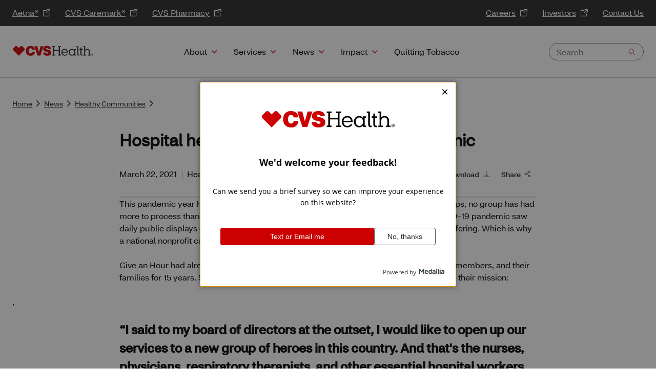

--- FILE ---
content_type: text/html;charset=utf-8
request_url: https://www.cvshealth.com/news/healthy-communities-news/hcn-hospital-heroes-mental-health-in-the-pandemic.html
body_size: 11677
content:

<!DOCTYPE HTML>
<html lang="en">
    <head>
    <meta http-equiv="X-UA-Compatible" content="IE=edge"/>
    <script defer="defer" type="text/javascript" src="/.rum/@adobe/helix-rum-js@%5E2/dist/rum-standalone.js"></script>
<script src="https://assets.adobedtm.com/99b399019383/ac166f643a49/launch-5e93a7d545b4.min.js" async></script>
    <meta http-equiv="content-type" content="text/html; charset=UTF-8"/>
    <title>Hospital heroes: Mental health in the pandemic</title>
    <meta name="format-detection" content="telephone=no"/>
    
    
    
    
    <!--/* Custom addtional meta tags */ -->
    <meta name="viewport" content="width=device-width, initial-scale=1"/>
    
    <!-- Share metadata -->
    
<meta property="og:title" content="Hospital heroes: Mental health in the pandemic"/>
<meta property="og:url" content="https://www.cvshealth.com/news/healthy-communities-news/hcn-hospital-heroes-mental-health-in-the-pandemic.html"/>
<meta property="og:image" content="https://www.cvshealth.com/content/dam/enterprise/cvs-enterprise/images/ingestion/2021-4/hcn-hospital-heroes-mental-health-in-the-pandemic-1-16x9.png"/>
<meta property="twitter:title" content="Hospital heroes: Mental health in the pandemic"/>


    <meta name="template" content="cvs-enterprise-template"/>
    <!--Content metadata-->
    <meta name="year" content="2021"/>
<meta name="topic" content="Mental Health"/>
<meta name="featured-content" content="Healthy Communities News"/>
<meta name="category" content="COVID-19"/>
<meta name="primary" content="Healthy Communities News"/>
<meta name="contenttype" content="Video + Podcast"/>

    <!--Publish date-->
    <meta name="publishDate" content="03/22/2021"/>
    <meta name="thumbnail-image" content="/content/dam/enterprise/cvs-enterprise/images/ingestion/2021-4/hcn-hospital-heroes-mental-health-in-the-pandemic-1-16x9.png"/>
    <meta name="thumbnail-image-alt"/>
    

    <!-- add custom libs -->
    
 



    <link rel="preload" href="/content/dam/system/fonts/cvs-open-sans/bold/CVSHealthSans_W_Bd.woff" as="font" crossorigin/>
<link rel="preload" href="/content/dam/system/fonts/cvs-open-sans/semibold/CVSHealthSans_W_Md.woff" as="font" crossorigin/>
<link rel="preload" href="/content/dam/system/fonts/cvs-open-sans/regular/CVSHealthSans_W_Rg.woff" as="font" crossorigin/>








    <link rel="stylesheet" href="/etc.clientlibs/brand-enterprise/clientlibs/themes/brand-enterprise.lc-62a9119399dacfe061e7c757c66a06d5-lc.min.css" type="text/css">



 
       
    
    
    

    
    
    
    

    <!-- Favicon -->
    
    
    
    
    
    
   
    <!--[if IE]>
    <script src="http://html5shiv.googlecode.com/svn/trunk/html5.js"></script>
    <![endif]-->
		<noscript><style>.main--content,.visuallyhidden{opacity:1}[class^=enpr__link][data-linkvariant=reversed]{color:#000}</style></noscript>
    

    <!-- Bottom head includes -->
    
</head>
    <body class="empty page basicpage" id="empty-fc16a7ad3a">
        
        
        
            




            



            
         



 


    <script> 
   var digitalData = {
        page: { 
            "pageName": "hcn-hospital-heroes-mental-health-in-the-pandemic",
            "year" :"2021",
            "topic" :"Mental Health",
            "featured-content" :"Healthy Communities News",
            "category" :"COVID-19",
            "primary" :"Healthy Communities News",
            "contenttype" :"Video + Podcast",
            "title":"Hospital heroes: Mental health in the pandemic",
            "page_category":""   
           }   
        }  
</script>
 
 




 
 
      



<a class="skip__link" href="#content__main">Skip to main content</a>
 
<div class="header headerwithmegamenu">


<div class="enterprise-megamenu">
		
				
    <div class="enpr__headercomponent">
        <div class="enpr__megamenu    visuallyhidden">
            <ul class="mobilemenu__topnav block--hidden">
                
                    <li class="mobilemenu--topItems">
                        <a class="enpr__link--inline" href="https://www.aetna.com?cid=site-CVSHealth:SuperNav:aetna:na" target="_blank" data-linklocation="header" data-analytics-name="Aetna®">Aetna®</a>
                    </li>
                    
                
                    <li class="mobilemenu--topItems">
                        <a class="enpr__link--inline" href="https://www.caremark.com?cid=site-CVSHealth:SuperNav:caremark:na" target="_blank" data-linklocation="header" data-analytics-name="CVS Caremark®">CVS Caremark®</a>
                    </li>
                    
                
                    <li class="mobilemenu--topItems">
                        <a class="enpr__link--inline" href="https://www.cvs.com?cid=site-CVSHealth:SuperNav:cvspharmacy:na" target="_blank" data-linklocation="header" data-analytics-name="CVS Pharmacy">CVS Pharmacy</a>
                    </li>
                    
                
                    <li class="mobilemenu--topItems">
                        <a class="enpr__link--inline" href="https://jobs.cvshealth.com?cid=site-CVSHealth:SuperNav:careers:na" target="_blank" data-linklocation="header" data-analytics-name="Careers">Careers</a>
                    </li>
                    
                
                    <li class="mobilemenu--topItems">
                        <a class="enpr__link--inline" href="https://investors.cvshealth.com?cid=site-CVSHealth:SuperNav:investors:na" target="_blank" data-linklocation="header" data-analytics-name="Investors">Investors</a>
                    </li>
                    
                
                    <li class="mobilemenu--topItems">
                        <a class="enpr__link--inline" href="/contact.html" target="_self" data-linklocation="header" data-analytics-name="Contact Us">Contact Us</a>
                    </li>
                    
                
            </ul>
            <header class="enpr__header">
                <nav class="container" aria-label="menu quicklinks">
                    <div class="enpr__header--topSection">
                            <ul class="enpr--topLinksSection left">
                                <li class="megamenu__nav--topItems">
                                    <a class="enpr__link--inline" href="https://www.aetna.com?cid=site-CVSHealth:SuperNav:aetna:na" target="_blank" data-linkvariant="reversed" data-linklocation="header" data-analytics-name="Aetna®">Aetna®</a>
                                </li>
                            
                                <li class="megamenu__nav--topItems">
                                    <a class="enpr__link--inline" href="https://www.caremark.com?cid=site-CVSHealth:SuperNav:caremark:na" target="_blank" data-linkvariant="reversed" data-linklocation="header" data-analytics-name="CVS Caremark®">CVS Caremark®</a>
                                </li>
                            
                                <li class="megamenu__nav--topItems">
                                    <a class="enpr__link--inline" href="https://www.cvs.com?cid=site-CVSHealth:SuperNav:cvspharmacy:na" target="_blank" data-linkvariant="reversed" data-linklocation="header" data-analytics-name="CVS Pharmacy">CVS Pharmacy</a>
                                </li>
                            
                                
                            
                                
                            
                                
                            </ul>
                            <ul class="enpr--topLinksSection right">
                                
                                
                            
                                
                                
                            
                                
                                
                            
                                <li class="megamenu__nav--topItems">
                                    <a class="enpr__link--inline" href="https://jobs.cvshealth.com?cid=site-CVSHealth:SuperNav:careers:na" target="_blank" data-linkvariant="reversed" data-linklocation="header" data-analytics-name="Careers">Careers</a>
                                </li>
                                
                            
                                <li class="megamenu__nav--topItems">
                                    <a class="enpr__link--inline" href="https://investors.cvshealth.com?cid=site-CVSHealth:SuperNav:investors:na" target="_blank" data-linkvariant="reversed" data-linklocation="header" data-analytics-name="Investors">Investors</a>
                                </li>
                                
                            
                                <li class="megamenu__nav--topItems">
                                    <a class="enpr__link--inline" href="/contact.html" target="_self" data-linkvariant="reversed" data-linklocation="header" data-analytics-name="Contact Us">Contact Us</a>
                                </li>
                                
                            </ul>
                    </div>
                </nav>
            </header>
            <nav aria-label="desktop menu" class="enpr__megamenu--navigation">
								<div class="enpr__navigation--container container">
										<div class="logo--wrapper " data-logocount="one" data-menufragment="true">
											
												<a href="/" target="_self" data-linklocation="header" data-analytics-name="CVS Health logo">
													
  
  <img class="logo " src="/content/dam/enterprise/cvs-enterprise/logos/CVS_Health_logo.svg" alt="CVS Health logo"/>

												</a>
											
											
										</div>
                    
<ul class="enpr__nav--primary ">
    
      
         
            
<li class="nav__primary--item ">
  

  
    <div class="nav__primary--item--btn">
      <button class="primary__btn" aria-expanded="false">About</button>
      <button class="mobile__primary__btn block--hidden" aria-expanded="false">About</button>
    </div>
  

  

  
    <div class="primary__dropdown  block--hidden" role="region">
      <div class="container">
        <div class="dropdown--wrapper">
          <div class="imagewrapper">
            
  
  <img class=" lazyload" loading="lazy" data-lazysrc="/content/dam/enterprise/cvs-enterprise/images/heart-art/20210501_24_Family1_Shot_Younger_0073.png" alt/>

            <p>Our purpose is simple and clear: To simplify health care one person, one family and one community at a time.</p>

          </div>
          
            <div class="linksection">
              <div>
                

  
    
    <div class="linkset">
      <h3>
        <a href="/about.html" target="_self" data-linklocation="header" data-analytics-name="About">About</a>
        <li class="mobile__secondary__link block--hidden">
          <a href="/about.html" target="_self" data-linklocation="header" data-analytics-name="About">About</a></li>
        
      </h3>
      

      <div class="mobilemenu__tertiary--ref block--hidden">
        
        </div>

    </div>
  





    

              
                

  
    
    <div class="linkset">
      <h3>
        <a href="/about/our-strategy.html" target="_self" data-linklocation="header" data-analytics-name="Our Strategy">Our Strategy</a>
        
        <li class="mobile__secondary__link link--parent block--hidden"><button class="mobile__secondary__btn" aria-expanded="false">Our Strategy</button></li>
      </h3>
      <ul>
        <li>
          <a target="_self" href="/about/our-strategy/diversity.html" data-linklocation="header" data-analytics-name="Inclusion &amp; Belonging">Inclusion &amp; Belonging</a>
        </li>
      
        <li>
          <a target="_self" href="/about/our-strategy/company-history.html" data-linklocation="header" data-analytics-name="Company History">Company History</a>
        </li>
      </ul>

      <div class="mobilemenu__tertiary--ref block--hidden">
        <ul>
            <li>
              <a href="/about/our-strategy.html" data-linklocation="header" data-analytics-name="Our Strategy">Our Strategy</a>
            </li>
            <li>
              <a target="_self" href="/about/our-strategy/diversity.html" data-linklocation="header" data-analytics-name="Inclusion &amp; Belonging">Inclusion &amp; Belonging</a>
            </li>
          
            
            <li>
              <a target="_self" href="/about/our-strategy/company-history.html" data-linklocation="header" data-analytics-name="Company History">Company History</a>
            </li>
          </ul>
        </div>

    </div>
  





    

              
                

  
    
    <div class="linkset">
      <h3>
        <a href="/about/our-people.html" target="_self" data-linklocation="header" data-analytics-name="Our People">Our People</a>
        
        <li class="mobile__secondary__link link--parent block--hidden"><button class="mobile__secondary__btn" aria-expanded="false">Our People</button></li>
      </h3>
      <ul>
        <li>
          <a target="_self" href="/about/our-people/our-purpose.html" data-linklocation="header" data-analytics-name="Our Purpose">Our Purpose</a>
        </li>
      </ul>

      <div class="mobilemenu__tertiary--ref block--hidden">
        <ul>
            <li>
              <a href="/about/our-people.html" data-linklocation="header" data-analytics-name="Our People">Our People</a>
            </li>
            <li>
              <a target="_self" href="/about/our-people/our-purpose.html" data-linklocation="header" data-analytics-name="Our Purpose">Our Purpose</a>
            </li>
          </ul>
        </div>

    </div>
  





    

              </div>
              <div>
                

  
    
    <div class="linkset">
      <h3>
        <a href="/about/leadership.html" target="_self" data-linklocation="header" data-analytics-name="Leadership">Leadership</a>
        <li class="mobile__secondary__link block--hidden">
          <a href="/about/leadership.html" target="_self" data-linklocation="header" data-analytics-name="Leadership">Leadership</a></li>
        
      </h3>
      

      <div class="mobilemenu__tertiary--ref block--hidden">
        
        </div>

    </div>
  





    

              
                

  
    
    <div class="linkset">
      <h3>
        <a href="/about/public-policy.html" target="_self" data-linklocation="header" data-analytics-name="Public Policy">Public Policy</a>
        
        <li class="mobile__secondary__link link--parent block--hidden"><button class="mobile__secondary__btn" aria-expanded="false">Public Policy</button></li>
      </h3>
      <ul>
        <li>
          <a target="_self" href="/about/public-policy/public-health.html" data-linklocation="header" data-analytics-name="Public Health">Public Health</a>
        </li>
      
        <li>
          <a target="_self" href="/about/public-policy/value-based-care.html" data-linklocation="header" data-analytics-name="Value-Based Care">Value-Based Care</a>
        </li>
      
        <li>
          <a target="_self" href="/about/public-policy/access-to-coverage.html" data-linklocation="header" data-analytics-name="Access to Coverage">Access to Coverage</a>
        </li>
      
        <li>
          <a target="_self" href="/about/public-policy/drug-costs.html" data-linklocation="header" data-analytics-name="Drug Costs">Drug Costs</a>
        </li>
      </ul>

      <div class="mobilemenu__tertiary--ref block--hidden">
        <ul>
            <li>
              <a href="/about/public-policy.html" data-linklocation="header" data-analytics-name="Public Policy">Public Policy</a>
            </li>
            <li>
              <a target="_self" href="/about/public-policy/public-health.html" data-linklocation="header" data-analytics-name="Public Health">Public Health</a>
            </li>
          
            
            <li>
              <a target="_self" href="/about/public-policy/value-based-care.html" data-linklocation="header" data-analytics-name="Value-Based Care">Value-Based Care</a>
            </li>
          
            
            <li>
              <a target="_self" href="/about/public-policy/access-to-coverage.html" data-linklocation="header" data-analytics-name="Access to Coverage">Access to Coverage</a>
            </li>
          
            
            <li>
              <a target="_self" href="/about/public-policy/drug-costs.html" data-linklocation="header" data-analytics-name="Drug Costs">Drug Costs</a>
            </li>
          </ul>
        </div>

    </div>
  





    

              
                

  
    
    <div class="linkset">
      <h3>
        <a href="https://www.cvshealthventures.com/" target="_blank" data-linklocation="header" data-analytics-name="CVS Health Ventures">CVS Health Ventures</a>
        <li class="mobile__secondary__link block--hidden">
          <a href="https://www.cvshealthventures.com/" target="_blank" data-linklocation="header" data-analytics-name="CVS Health Ventures">CVS Health Ventures</a></li>
        
      </h3>
      

      <div class="mobilemenu__tertiary--ref block--hidden">
        
        </div>

    </div>
  





    

              </div>
              <div class="mobilemenu__secondary--ref block--hidden">
                <ul></ul>
              </div>
            </div>

              
              
                <div class="auxiliarybanner">
                  <div class="auxiliarybanner--wrapper">
                    

    


                  </div>
                </div>
              

          
        </div>
      </div>
    </div>
  
</li>


    
 
         
            
<li class="nav__primary--item ">
  

  
    <div class="nav__primary--item--btn">
      <button class="primary__btn" aria-expanded="false">Services</button>
      <button class="mobile__primary__btn block--hidden" aria-expanded="false">Services</button>
    </div>
  

  

  
    <div class="primary__dropdown  block--hidden" role="region">
      <div class="container">
        <div class="dropdown--wrapper">
          <div class="imagewrapper">
            
  
  <img class=" lazyload" loading="lazy" data-lazysrc="/content/dam/enterprise/cvs-enterprise/images/heart-art/20201118_08_Environmental_153.png" alt/>

            <p>Our approach ties directly to our purpose: To simplify health care one person, one family and one community at a time.</p>

          </div>
          
            <div class="linksection">
              <div>
                

  
    
    <div class="linkset">
      <h3>
        <a href="/services.html" target="_self" data-linklocation="header" data-analytics-name="Services">Services</a>
        <li class="mobile__secondary__link block--hidden">
          <a href="/services.html" target="_self" data-linklocation="header" data-analytics-name="Services">Services</a></li>
        
      </h3>
      

      <div class="mobilemenu__tertiary--ref block--hidden">
        
        </div>

    </div>
  





    

              
                

  
    
    <div class="linkset">
      <h3>
        <a href="/services/health-care-and-wellness.html" target="_self" data-linklocation="header" data-analytics-name="Health Care and Wellness">Health Care and Wellness</a>
        
        <li class="mobile__secondary__link link--parent block--hidden"><button class="mobile__secondary__btn" aria-expanded="false">Health Care and Wellness</button></li>
      </h3>
      <ul>
        <li>
          <a target="_self" href="/services/health-care-and-wellness/health-services.html" data-linklocation="header" data-analytics-name="Health Services">Health Services</a>
        </li>
      
        <li>
          <a target="_self" href="/services/health-care-and-wellness/condition-management.html" data-linklocation="header" data-analytics-name="Condition Management">Condition Management</a>
        </li>
      
        <li>
          <a target="_self" href="/services/health-care-and-wellness/mental-health.html" data-linklocation="header" data-analytics-name="Mental Health">Mental Health</a>
        </li>
      
        <li>
          <a target="_self" href="/services/health-care-and-wellness/health-and-wellness-products.html" data-linklocation="header" data-analytics-name="Health and Wellness Products">Health and Wellness Products</a>
        </li>
      
        <li>
          <a target="_self" href="/services/health-care-and-wellness/other-health-care-services.html" data-linklocation="header" data-analytics-name="Other Health Care Services">Other Health Care Services</a>
        </li>
      </ul>

      <div class="mobilemenu__tertiary--ref block--hidden">
        <ul>
            <li>
              <a href="/services/health-care-and-wellness.html" data-linklocation="header" data-analytics-name="Health Care and Wellness">Health Care and Wellness</a>
            </li>
            <li>
              <a target="_self" href="/services/health-care-and-wellness/health-services.html" data-linklocation="header" data-analytics-name="Health Services">Health Services</a>
            </li>
          
            
            <li>
              <a target="_self" href="/services/health-care-and-wellness/condition-management.html" data-linklocation="header" data-analytics-name="Condition Management">Condition Management</a>
            </li>
          
            
            <li>
              <a target="_self" href="/services/health-care-and-wellness/mental-health.html" data-linklocation="header" data-analytics-name="Mental Health">Mental Health</a>
            </li>
          
            
            <li>
              <a target="_self" href="/services/health-care-and-wellness/health-and-wellness-products.html" data-linklocation="header" data-analytics-name="Health and Wellness Products">Health and Wellness Products</a>
            </li>
          
            
            <li>
              <a target="_self" href="/services/health-care-and-wellness/other-health-care-services.html" data-linklocation="header" data-analytics-name="Other Health Care Services">Other Health Care Services</a>
            </li>
          </ul>
        </div>

    </div>
  





    

              
                

  
    
    <div class="linkset">
      <h3>
        <a href="/services/prescription-drug-coverage.html" target="_self" data-linklocation="header" data-analytics-name="Prescription Drug Coverage">Prescription Drug Coverage</a>
        
        <li class="mobile__secondary__link link--parent block--hidden"><button class="mobile__secondary__btn" aria-expanded="false">Prescription Drug Coverage</button></li>
      </h3>
      <ul>
        <li>
          <a target="_self" href="/services/prescription-drug-coverage/pharmacy-benefits-management.html" data-linklocation="header" data-analytics-name="Pharmacy Benefits Management">Pharmacy Benefits Management</a>
        </li>
      
        <li>
          <a target="_self" href="/services/prescription-drug-coverage/member-affordability.html" data-linklocation="header" data-analytics-name="Health Care Affordability">Health Care Affordability</a>
        </li>
      </ul>

      <div class="mobilemenu__tertiary--ref block--hidden">
        <ul>
            <li>
              <a href="/services/prescription-drug-coverage.html" data-linklocation="header" data-analytics-name="Prescription Drug Coverage">Prescription Drug Coverage</a>
            </li>
            <li>
              <a target="_self" href="/services/prescription-drug-coverage/pharmacy-benefits-management.html" data-linklocation="header" data-analytics-name="Pharmacy Benefits Management">Pharmacy Benefits Management</a>
            </li>
          
            
            <li>
              <a target="_self" href="/services/prescription-drug-coverage/member-affordability.html" data-linklocation="header" data-analytics-name="Health Care Affordability">Health Care Affordability</a>
            </li>
          </ul>
        </div>

    </div>
  





    

              </div>
              <div>
                

  
    
    <div class="linkset">
      <h3>
        <a href="/services/health-insurance.html" target="_self" data-linklocation="header" data-analytics-name="Health Insurance">Health Insurance</a>
        
        <li class="mobile__secondary__link link--parent block--hidden"><button class="mobile__secondary__btn" aria-expanded="false">Health Insurance</button></li>
      </h3>
      <ul>
        <li>
          <a target="_self" href="/services/health-insurance/commercial-health-coverage.html" data-linklocation="header" data-analytics-name="Commercial Health Coverage">Commercial Health Coverage</a>
        </li>
      
        <li>
          <a target="_self" href="/services/health-insurance/medicare.html" data-linklocation="header" data-analytics-name="Medicare">Medicare</a>
        </li>
      
        <li>
          <a target="_self" href="/services/health-insurance/medicaid.html" data-linklocation="header" data-analytics-name="Medicaid">Medicaid</a>
        </li>
      
        <li>
          <a target="_self" href="/services/health-insurance/vision-and-dental.html" data-linklocation="header" data-analytics-name="Vision and Dental Management">Vision and Dental Management</a>
        </li>
      
        <li>
          <a target="_self" href="/services/health-insurance/medical-management.html" data-linklocation="header" data-analytics-name="Medical Management">Medical Management</a>
        </li>
      </ul>

      <div class="mobilemenu__tertiary--ref block--hidden">
        <ul>
            <li>
              <a href="/services/health-insurance.html" data-linklocation="header" data-analytics-name="Health Insurance">Health Insurance</a>
            </li>
            <li>
              <a target="_self" href="/services/health-insurance/commercial-health-coverage.html" data-linklocation="header" data-analytics-name="Commercial Health Coverage">Commercial Health Coverage</a>
            </li>
          
            
            <li>
              <a target="_self" href="/services/health-insurance/medicare.html" data-linklocation="header" data-analytics-name="Medicare">Medicare</a>
            </li>
          
            
            <li>
              <a target="_self" href="/services/health-insurance/medicaid.html" data-linklocation="header" data-analytics-name="Medicaid">Medicaid</a>
            </li>
          
            
            <li>
              <a target="_self" href="/services/health-insurance/vision-and-dental.html" data-linklocation="header" data-analytics-name="Vision and Dental Management">Vision and Dental Management</a>
            </li>
          
            
            <li>
              <a target="_self" href="/services/health-insurance/medical-management.html" data-linklocation="header" data-analytics-name="Medical Management">Medical Management</a>
            </li>
          </ul>
        </div>

    </div>
  





    

              
                

  
    
    <div class="linkset">
      <h3>
        <a href="/services/pharmacy.html" target="_self" data-linklocation="header" data-analytics-name="Pharmacy">Pharmacy</a>
        
        <li class="mobile__secondary__link link--parent block--hidden"><button class="mobile__secondary__btn" aria-expanded="false">Pharmacy</button></li>
      </h3>
      <ul>
        <li>
          <a target="_self" href="/services/pharmacy/mail-order-pharmacy.html" data-linklocation="header" data-analytics-name="Mail Order Pharmacy">Mail Order Pharmacy</a>
        </li>
      
        <li>
          <a target="_self" href="/services/pharmacy/neighborhood-pharmacy.html" data-linklocation="header" data-analytics-name="Neighborhood Pharmacy">Neighborhood Pharmacy</a>
        </li>
      
        <li>
          <a target="_self" href="/services/pharmacy/prescription-delivery.html" data-linklocation="header" data-analytics-name="Prescription Delivery">Prescription Delivery</a>
        </li>
      
        <li>
          <a target="_self" href="/services/pharmacy/prescription-drug-savings.html" data-linklocation="header" data-analytics-name="Prescription Savings">Prescription Savings</a>
        </li>
      
        <li>
          <a target="_self" href="/services/pharmacy/specialty-pharmacy.html" data-linklocation="header" data-analytics-name="Specialty Pharmacy">Specialty Pharmacy</a>
        </li>
      </ul>

      <div class="mobilemenu__tertiary--ref block--hidden">
        <ul>
            <li>
              <a href="/services/pharmacy.html" data-linklocation="header" data-analytics-name="Pharmacy">Pharmacy</a>
            </li>
            <li>
              <a target="_self" href="/services/pharmacy/mail-order-pharmacy.html" data-linklocation="header" data-analytics-name="Mail Order Pharmacy">Mail Order Pharmacy</a>
            </li>
          
            
            <li>
              <a target="_self" href="/services/pharmacy/neighborhood-pharmacy.html" data-linklocation="header" data-analytics-name="Neighborhood Pharmacy">Neighborhood Pharmacy</a>
            </li>
          
            
            <li>
              <a target="_self" href="/services/pharmacy/prescription-delivery.html" data-linklocation="header" data-analytics-name="Prescription Delivery">Prescription Delivery</a>
            </li>
          
            
            <li>
              <a target="_self" href="/services/pharmacy/prescription-drug-savings.html" data-linklocation="header" data-analytics-name="Prescription Savings">Prescription Savings</a>
            </li>
          
            
            <li>
              <a target="_self" href="/services/pharmacy/specialty-pharmacy.html" data-linklocation="header" data-analytics-name="Specialty Pharmacy">Specialty Pharmacy</a>
            </li>
          </ul>
        </div>

    </div>
  





    

              </div>
              <div class="mobilemenu__secondary--ref block--hidden">
                <ul></ul>
              </div>
            </div>

              
              
                <div class="auxiliarybanner">
                  <div class="auxiliarybanner--wrapper">
                    

    


                  </div>
                </div>
              

          
        </div>
      </div>
    </div>
  
</li>


    
 
         
            
<li class="nav__primary--item ">
  

  
    <div class="nav__primary--item--btn">
      <button class="primary__btn" aria-expanded="false">News</button>
      <button class="mobile__primary__btn block--hidden" aria-expanded="false">News</button>
    </div>
  

  

  
    <div class="primary__dropdown  block--hidden" role="region">
      <div class="container">
        <div class="dropdown--wrapper">
          <div class="imagewrapper">
            
  
  <img class=" lazyload" loading="lazy" data-lazysrc="/content/dam/enterprise/cvs-enterprise/images/heart-art/20220503_CVS_BEHAVIORAL_10_2129.png" alt/>

            <p>Find everyday health news, media resources and more.</p>

          </div>
          
            <div class="linksection">
              <div>
                

  
    
    <div class="linkset">
      <h3>
        <a href="/news.html" target="_self" data-linklocation="header" data-analytics-name="News">News</a>
        <li class="mobile__secondary__link block--hidden">
          <a href="/news.html" target="_self" data-linklocation="header" data-analytics-name="News">News</a></li>
        
      </h3>
      

      <div class="mobilemenu__tertiary--ref block--hidden">
        
        </div>

    </div>
  





    

              
                

  
    
    <div class="linkset">
      <h3>
        <a href="/news/press-releases.html" target="_self" data-linklocation="header" data-analytics-name="Press Releases">Press Releases</a>
        <li class="mobile__secondary__link block--hidden">
          <a href="/news/press-releases.html" target="_self" data-linklocation="header" data-analytics-name="Press Releases">Press Releases</a></li>
        
      </h3>
      

      <div class="mobilemenu__tertiary--ref block--hidden">
        
        </div>

    </div>
  





    

              
                

  
    
    <div class="linkset">
      <h3>
        <a href="/news/insights-innovations.html" target="_self" data-linklocation="header" data-analytics-name="Insights &amp; Innovations">Insights &amp; Innovations</a>
        <li class="mobile__secondary__link block--hidden">
          <a href="/news/insights-innovations.html" target="_self" data-linklocation="header" data-analytics-name="Insights &amp; Innovations">Insights &amp; Innovations</a></li>
        
      </h3>
      

      <div class="mobilemenu__tertiary--ref block--hidden">
        
        </div>

    </div>
  





    

              </div>
              <div>
                

  
    
    <div class="linkset">
      <h3>
        <a href="/news/media-contacts.html" target="_self" data-linklocation="header" data-analytics-name="Media Contacts">Media Contacts</a>
        <li class="mobile__secondary__link block--hidden">
          <a href="/news/media-contacts.html" target="_self" data-linklocation="header" data-analytics-name="Media Contacts">Media Contacts</a></li>
        
      </h3>
      

      <div class="mobilemenu__tertiary--ref block--hidden">
        
        </div>

    </div>
  





    

              
                

  
    
    <div class="linkset">
      <h3>
        <a href="/news/media-library.html" target="_self" data-linklocation="header" data-analytics-name="Media Library">Media Library</a>
        <li class="mobile__secondary__link block--hidden">
          <a href="/news/media-library.html" target="_self" data-linklocation="header" data-analytics-name="Media Library">Media Library</a></li>
        
      </h3>
      

      <div class="mobilemenu__tertiary--ref block--hidden">
        
        </div>

    </div>
  





    

              </div>
              <div class="mobilemenu__secondary--ref block--hidden">
                <ul></ul>
              </div>
            </div>

              
              
                <div class="auxiliarybanner">
                  <div class="auxiliarybanner--wrapper">
                    

    


                  </div>
                </div>
              

          
        </div>
      </div>
    </div>
  
</li>


    
 
         
            
<li class="nav__primary--item ">
  

  
    <div class="nav__primary--item--btn">
      <button class="primary__btn" aria-expanded="false">Impact</button>
      <button class="mobile__primary__btn block--hidden" aria-expanded="false">Impact</button>
    </div>
  

  

  
    <div class="primary__dropdown  block--hidden" role="region">
      <div class="container">
        <div class="dropdown--wrapper">
          <div class="imagewrapper">
            
  
  <img class=" lazyload" loading="lazy" data-lazysrc="/content/dam/enterprise/cvs-enterprise/images/heart-art/Group-photo-in-t-shirts---2.png" alt/>

            <p>Find out how we&#39;re supporting our people, communities, business and the planet.</p>

          </div>
          
            <div class="linksection">
              <div>
                

  
    
    <div class="linkset">
      <h3>
        <a href="/impact.html" target="_self" data-linklocation="header" data-analytics-name="Impact">Impact</a>
        <li class="mobile__secondary__link block--hidden">
          <a href="/impact.html" target="_self" data-linklocation="header" data-analytics-name="Impact">Impact</a></li>
        
      </h3>
      

      <div class="mobilemenu__tertiary--ref block--hidden">
        
        </div>

    </div>
  





    

              
                

  
    
    <div class="linkset">
      <h3>
        <a href="/impact/healthy-people.html" target="_self" data-linklocation="header" data-analytics-name="Healthy People">Healthy People</a>
        <li class="mobile__secondary__link block--hidden">
          <a href="/impact/healthy-people.html" target="_self" data-linklocation="header" data-analytics-name="Healthy People">Healthy People</a></li>
        
      </h3>
      

      <div class="mobilemenu__tertiary--ref block--hidden">
        
        </div>

    </div>
  





    

              
                

  
    
    <div class="linkset">
      <h3>
        <a href="/impact/healthy-community.html" target="_self" data-linklocation="header" data-analytics-name="Healthy Community">Healthy Community</a>
        <li class="mobile__secondary__link block--hidden">
          <a href="/impact/healthy-community.html" target="_self" data-linklocation="header" data-analytics-name="Healthy Community">Healthy Community</a></li>
        
      </h3>
      

      <div class="mobilemenu__tertiary--ref block--hidden">
        
        </div>

    </div>
  





    

              </div>
              <div>
                

  
    
    <div class="linkset">
      <h3>
        <a href="/impact/healthy-planet.html" target="_self" data-linklocation="header" data-analytics-name="Healthy Planet">Healthy Planet</a>
        <li class="mobile__secondary__link block--hidden">
          <a href="/impact/healthy-planet.html" target="_self" data-linklocation="header" data-analytics-name="Healthy Planet">Healthy Planet</a></li>
        
      </h3>
      

      <div class="mobilemenu__tertiary--ref block--hidden">
        
        </div>

    </div>
  





    

              
                

  
    
    <div class="linkset">
      <h3>
        <a href="/impact/healthy-business.html" target="_self" data-linklocation="header" data-analytics-name="Healthy Business">Healthy Business</a>
        <li class="mobile__secondary__link block--hidden">
          <a href="/impact/healthy-business.html" target="_self" data-linklocation="header" data-analytics-name="Healthy Business">Healthy Business</a></li>
        
      </h3>
      

      <div class="mobilemenu__tertiary--ref block--hidden">
        
        </div>

    </div>
  





    

              
                





    

              
                

  
    
    <div class="linkset">
      <h3>
        <a href="/impact/reporting-and-governance.html" target="_self" data-linklocation="header" data-analytics-name="Reporting and Governance">Reporting and Governance</a>
        <li class="mobile__secondary__link block--hidden">
          <a href="/impact/reporting-and-governance.html" target="_self" data-linklocation="header" data-analytics-name="Reporting and Governance">Reporting and Governance</a></li>
        
      </h3>
      

      <div class="mobilemenu__tertiary--ref block--hidden">
        
        </div>

    </div>
  





    

              </div>
              <div class="mobilemenu__secondary--ref block--hidden">
                <ul></ul>
              </div>
            </div>

              
              
                <div class="auxiliarybanner">
                  <div class="auxiliarybanner--wrapper">
                    

    


                  </div>
                </div>
              

          
        </div>
      </div>
    </div>
  
</li>


    
 
         
            
<li class="nav__primary--item ">
  

  

  
    <div class="nav__primary--item--btn nav__primary--item--primarylink">

      <a href="/campaigns/quitting-tobacco.html" data-linklocation="header" data-analytics-name="Quitting Tobacco"><span>Quitting Tobacco</span>
        
      </a>
      
      <a class="mobile__primary__btn block--hidden mobile__primary-link " href="/campaigns/quitting-tobacco.html" data-linklocation="header" data-analytics-name="Quitting Tobacco"><span>Quitting Tobacco</span>
        
      </a>

      </a>
    </div>
  

  
</li>


    
 
        
      
</ul>

    


                    
                    <div class="search--wrapper enpr-typeahead">
                            <form class="|" action="https://www.cvshealth.com/search-results.html">
                                
                                <div class="search--regular typeahead-box" data-endpoint="https://www.cvshealth.com/search/results?cfg=cvshealth&amp;qpid=typeahead&amp;query=">
                                    <input type="text" title="Search" name="query" autocomplete="off" class="search--input cmp-typeahead--input cmp-typeahead--inputsearch" placeholder="Search" aria-label="Search input text" role="combobox" aria-autocomplete="list" aria-expanded="false" aria-controls="result-list-box"/>
                                    <input type="hidden" name="offset" value="0"/>
                                    <div role="status" aria-live="polite" aria-label="loading" class="cmp-typeahead--loader cmp-typeahead--loader--searchbox d-none"></div>
                                    <ul class="cmp-typeahead--results d-none" role="listbox" id="result-list-box" aria-label="Results"></ul>
                                </div>
                            </form>
                        </div>
                </div>
            </nav>

            <div class="enpr__mobilemenu container">
                <div class="enpr__header--mobile">
                    <div class="logo--wrapper " data-logocount="one" data-menufragment="true">
                      
												<a href="/" target="_self" data-linklocation="header" data-analytics-name="CVS Health logo">
													
  
  <img class="logo " src="/content/dam/enterprise/cvs-enterprise/logos/CVS_Health_logo.svg" alt="CVS Health logo"/>

												</a>
											
											
                    </div>
                    
                    <section class="search--wrapper--mobile enpr-typeahead">
                        <form class="searchform-wrapper" action="https://www.cvshealth.com/search-results.html">
                            
                            

                            <div class="searchform--mobile typeahead-box" data-endpoint="https://www.cvshealth.com/search/results?cfg=cvshealth&amp;qpid=typeahead&amp;query=">
                                    <button class="search searchHeader search--mobile--icon" aria-label="Search" aria-controls="globalSearch-mobile" aria-expanded="false"></button>
                                    <div class="search--input--mobile">
                                        <input class="cmp-typeahead--input" type="text" title="Search" name="query" id="globalSearch-mobile" placeholder="Search" aria-label="Search input text" role="combobox" aria-autocomplete="list" aria-expanded="false" aria-controls="result-list-box-mobile"/>
                                        <input type="hidden" name="offset" value="0"/>
                                        <button type="button" class="close--icon--mobile" aria-label="close search"></button>
                                    </div>
                                    <div role="status" aria-live="polite" aria-label="loading" class="cmp-typeahead--loader cmp-typeahead--loader--searchbox d-none"></div>
                                    <ul class="cmp-typeahead--results d-none" role="listbox" id="result-list-box-mobile" aria-label="Results"></ul>
                            </div>

                            <div class="searchform--tablet typeahead-box" data-endpoint="https://www.cvshealth.com/search/results?cfg=cvshealth&amp;qpid=typeahead&amp;query=">
                                    <input type="text" title="Search" name="query" class="search--input-tablet cmp-typeahead--input" id="globalSearch-tablet" placeholder="Search" role="combobox" aria-autocomplete="list" aria-expanded="false" aria-controls="result-list-box-tablet"/>
                                    <input type="hidden" name="offset" value="0"/>
                                    <div role="status" aria-live="polite" aria-label="loading" class="cmp-typeahead--loader cmp-typeahead--loader--searchbox d-none"></div>
                                    <ul class="cmp-typeahead--results d-none" role="listbox" id="result-list-box-tablet" aria-label="Results"></ul>
                            </div>
                        </form> 
                    </section>
                    <div class="search__menu__wrapper" data-menufragment="true">
                        <button class="menubutton" aria-label="Open Menu" aria-expanded="false"></button>
                    </div>
                </div>
            </div>

            <div class="enpr__mobilemenu-nav">
                <nav aria-label="mobile menu" class="enpr__megamenumobile--navigation">
                    
                    <section class="mobilemenu__primary">
                        <ul class="mobile-primary-section block--hidden"></ul>
                    </section>
                    <section class="mobilemenu__secondary search_space block--hidden">
                        <button class="btn--back back--secondary">Back</button>
                    </section>
                    <section class="mobilemenu__tertiary search_space block--hidden">
                        <button class="btn--back back--tertiary"></button>
                    </section>
                </nav>
            </div>
           
        </div>
    </div>
</div>

    
 

 

    
 
</div>



<script>
	var contentKeys = "";
	if (contentKeys.length > 0) {
		window.customKeyValue = JSON.parse(contentKeys);
	}
</script>
<main class="main--content " tabindex="-1">
<div class="container"><div class="content_section responsivegrid">


<div class="aem-Grid aem-Grid--12 aem-Grid--default--12 ">
    
    <div class="articlehero enterprise-articlehero aem-GridColumn aem-GridColumn--default--12">

    
    <script type="application/ld+json">
    {
      "@context": "https://schema.org",
      "@type": "NewsArticle",
      "headline": "Hospital heroes: Mental health in the pandemic",
      "image": {
        "@type": "ImageObject",
        "url": "",
        "width": "",
        "height": ""
      },
      "author": {
        "@type": "CVS Health",
        "name": ""
      },
      "publisher": {
        "@type": "Organization",
        "name": "CVS Health",
        "logo": {
          "@type": "ImageObject",
          "url": "/content/dam/enterprise/cvs-enterprise/logos/CVS_Health_logo.svg",
          "width": "",
          "height": ""
        }
      },
      "datePublished": "2021-03-21T18:30Z"
    }
    </script>


<div class="enterprise-breadcrumb"><nav aria-label="breadcrumb" class="visuallyhidden enpr-breadcrumb">
    <ol>
        
        <li>
            <a class="link--breadcrumb" href="/">Home</a>
        </li>
<li>
            <a class="link--breadcrumb" href="/news.html">News</a>
        </li>
<li>
            <a class="link--breadcrumb" href="/news/featured-content/healthy-communities.html">Healthy Communities</a>
        </li>

        
    </ol>
    <a class="link--back link--breadcrumb" href="#"></a>
</nav>

    
</div>

    <div class="articlehero-component  visuallyhidden">
        <div class="infomation-wrapper">
            <div class="articlehero-component__headline no--subheadline">
                
    <h1>Hospital heroes: Mental health in the pandemic</h1>

            </div>
            

            <div class="articlehero-component__meta-information articlehero-component__alignment">
                <p>
                    <span>March 22, 2021</span>
                    <span class="separator">|</span> <span>Healthy Communities News</span>
                    
                    
                </p>
            </div>

            

            <div class="articlehero-component__social">

<div class="component__downloadandsocial">
  <ul class="action--group">
    <li class="action--list">
      <div class="action--button">
        <button class="action--button__download btn--text--default style--theta" aria-expanded="false" aria-haspopup="true" data-iconposition="right" data-bttnvariant="default">
          Download
          <span class="icon-download"></span>
        </button>
        <ul class="dropdown--menu menu__download">
          <li class="dropdown--list">
            <button class="dropdown--button__download print__page default--imgicon" data-modal="print">
              
              Save as PDF
            </button>
          </li>
          
        </ul>
      </div>
    </li>
    <li class="action--list">
      <div class="action--button">
        <button class="action--button__download btn--text--default style--theta" aria-expanded="false" aria-haspopup="true" data-iconposition="right" data-bttnvariant="default">
          Share
          <span class="icon-share"></span>
        </button>
        <ul class="dropdown--menu menu__share">
          <li class="dropdown--list">
            <a href="#" class="link__share twitter default--imgicon" target="_blank" data-share-type="twitter">
              
              Twitter 
            </a>
          </li>
<li class="dropdown--list">
            <a href="#" class="link__share facebook default--imgicon" target="_blank" data-share-type="facebook">
              
              Facebook 
            </a>
          </li>
<li class="dropdown--list">
            <a href="#" class="link__share linkedin default--imgicon" target="_blank" data-share-type="linkedin">
              
              Linkedin 
            </a>
          </li>
<li class="dropdown--list">
            <a href="#" class="link__share mail default--imgicon" target="_blank" data-share-type="mail">
              
              Mail 
            </a>
          </li>
<li class="dropdown--list">
            <a href="#" class="link__share copylink default--imgicon" target="_self" data-share-type="copylink">
              
              Copy link 
            </a>
          </li>

        </ul>
      </div>
    </li>
    
  </ul>
</div></div>
        </div>
         
        
        
        <div class="articlehero-component__content">


<div class="aem-Grid aem-Grid--12 aem-Grid--default--12 ">
    
    <div class="qumu enterprise-media aem-GridColumn--default--none aem-GridColumn aem-GridColumn--default--8 aem-GridColumn--offset--default--2">
<div class="enpr--media">
  
  
  
  
  
  
  <div class="video__container video--16-9" data-video-id="video-content_section_articlehero_articlecontent_qumu" data-qumu-video-type="embededPlayer" data-thumbnail-overlay="false">
    
    
    <div class="media__content player--visible">
      <script type="text/javascript">
        window.CVS = window.CVS || {};
        window.CVS.qumu = window.CVS.qumu || {};
      </script>
      <div id="video-content_section_articlehero_articlecontent_qumu" class="media__content--qumu"></div>
      
      <script class="qumu-sdk-script " type="text/javascript">
        (function () {
          const videoMediaElement = document.querySelector("#video-content_section_articlehero_articlecontent_qumu");
          if (!window.CVS.qumuLoaded) {
            const applicationScript = document.createElement('script');
            applicationScript.onload = qumuFrameworkLoaded;
            applicationScript.src = "https://cvsh-tv.qumucloud.com/widgets/application.js";
            document.head.appendChild(applicationScript);
            window.CVS.qumuLoaded = true;
          }

          if (!window.KV) {
            window.addEventListener('kv-framwework-loaded', function () {
              createVideoWidget();
            });
          } else {
            createVideoWidget();
          }

          function qumuFrameworkLoaded () {
            window.dispatchEvent(new Event('kv-framwework-loaded'));
          }

          function createVideoWidget() {
            const playIcon = {
              "url": "\/content\/dam\/enterprise\/cvs-enterprise\/icons\/cvsh-video-play-pulsered.svg",
              "width": 44,
              "height": 44,
              "largeWidth": 44,
              "largeHeight": 44,
              "position": "bottom-left",
              "padding": 24
            };

            if (true) {
              window.CVS.qumu["video-content_section_articlehero_articlecontent_qumu"] = KV.widget({
                "guid": "FFZB6Adhv4vjw1ytjIdDF9",
                "sdkUrl": "https://unpkg.com/@enghouse-qumu/player-sdk@3.2.0/dist/index.umd.js",
                "selector": "#video-content_section_articlehero_articlecontent_qumu",
                "type": "playback",
                "hideDownloadButton": true,
                "showInfoPanel": false,
                "embedType": "light",
                "hideEmbedButton": true,
                "autoLoad": false,
                "fullPlayerParameters": {
                  "autoplay": true,
                },
                "playIcon": playIcon
              });
            } else if (false) {
              window.CVS.qumu["video-content_section_articlehero_articlecontent_qumu"] = KV.widget({
                "guid": "FFZB6Adhv4vjw1ytjIdDF9",
                "selector": "#video-content_section_articlehero_articlecontent_qumu",
                "sdkUrl": "https://unpkg.com/@enghouse-qumu/player-sdk@3.2.0/dist/index.umd.js",
                "type": "thumbnail",
                "playIcon": playIcon
              });
            } else if (false) {
              window.CVS.qumu["video-content_section_articlehero_articlecontent_qumu"] = KV.widget({
                "guid": "FFZB6Adhv4vjw1ytjIdDF9",
                "selector": "#video-content_section_articlehero_articlecontent_qumu",
                "sdkUrl": "https://unpkg.com/@enghouse-qumu/player-sdk@3.2.0/dist/index.umd.js",
                "type": "playlist",
                "size": "4"
              });
            }
            videoMediaElement.dispatchEvent(new Event('qumu-script-loaded', { bubbles: true}));
          }
        })();
      </script>
    </div>
  </div>
  
</div>


    
</div>
<div class="text enterprise-rte aem-GridColumn aem-GridColumn--default--12"><div class="rte-component-wraper ">
    <div class="paragraph paragraph--type--article-body-copy paragraph--view-mode--default"><div class="clearfix text-formatted field field--name-field-body field--type-text-long field--label-hidden field__item"><p>This pandemic year has been filled with loss and grief and anxiety for all of us. But, perhaps, no group has had more to process than our essential health care workers. While the early days of the COVID-19 pandemic saw daily public displays of appreciation for caregivers, in private, many of them were still suffering. Which is why a national nonprofit called Give an Hour has stepped up to help these hospital heroes.</p>
<p>Give an Hour had already been providing free mental health services to veterans, service members, and their families for 15 years. Seeing a clear need, CEO Randy Phelps decided they had to expand their mission:</p>
</div>
</div>
<p>,</p>
<div class="paragraph paragraph--type--article-body-block-quote paragraph--view-mode--default"><div class="clearfix text-formatted field field--name-field-body field--type-text-long field--label-hidden field__item"><h2 class="h5"><strong>“I said to my board of directors at the outset, I would like to open up our services to a new group of heroes in this country. And that&#39;s the nurses, physicians, respiratory therapists, and other essential hospital workers who are caring for people with COVID and dealing with unbelievable trauma.”</strong></h2>
</div>
</div>
<p>,</p>
<div class="paragraph paragraph--type--article-body-copy paragraph--view-mode--default"><div class="clearfix text-formatted field field--name-field-body field--type-text-long field--label-hidden field__item"><p>Give an Hour was able to extend its free services to hospital-based essential employees, and their loved ones, thanks to a contribution from Aetna, a CVS Health company.</p>
<p>In the latest podcast episode — see the links below or search <em>Healthy Communities News</em> wherever you listen to podcasts — we speak in even greater detail with Randy Phelps, as well as Dr. Jonathan Wiesen, a pulmonary physician and critical care specialist who runs COVID-19 emergency rooms. And psychiatrist Dr. Laura Ebner, who had already been volunteering for Give an Hour for years, but couldn’t resist helping these new, often neglected heroes, “If [COVID-19] has taught us anything, it’s that we all have to practice self-care, and that mental health affects us all.”</p>
</div>
</div>

</div>

    

</div>
<div class="media enterprise-media aem-GridColumn--default--none aem-GridColumn aem-GridColumn--default--8 aem-GridColumn--offset--default--2">
<div class="enpr--media" data-type="video">

  

  

  

  
    
    
    
    <div class="video__container not--video" data-thumbnail-overlay="false">
      
      
      <div id="content_section_articlehero_articlecontent_media-media" class="media__content player--visible">
        
        <iframe class="coh-iframe transistor-podcast-embed coh-ce-cpt_podcast_component-e537713b" title="Transistor.fm player" scrolling="no" frameborder="0" marginheight="0" width="100%" height="180px" name="Transistor.fm player" src="https://share.transistor.fm/e/2331852f">&nbsp;</iframe>
      </div>
    </div>

    
  
</div>


    
</div>

    
</div>
</div>    
        
    </div>



    
</div>

    
</div>
</div>
</div>

 </main>

 



<div class="aem-Grid aem-Grid--12 aem-Grid--default--12 ">
    
    <div class="footer enterprise-footer aem-GridColumn aem-GridColumn--default--12"><footer data-aeth-script="footer" class="footer-container visuallyhidden footer- ">
    
    <div class="footer-container__wrapper">
        
        <div class="footer-container__links__section">
            <div>
                <div class="footer-container__links__title">
                    
    <h2 class="style--gamma">Healthier happens together™</h2>

                </div>
            </div>
            <div class="footer-container__links__wrapper ">
                
                    <div class="link--cols count--4">
                        <div class="details">
                            <div class="footer-container__links__headline ">
                                
                                    <div class="rte-component-wraper ">
    <h3><span class="style--lambda">Quick Links</span></h3>

</div>

    


                                
                            </div>
                            <div class="footer-container__links footer-container__links--one mobilehidden">
                                
                                
                                    <div class="rte-component-wraper ">
    <ul><li><a href="/news.html" class="enpr__link--inline" data-analytics-name="News" data-linkvariant="reversed" data-iconposition="right" data-category="internal" style="">News</a><br />
</li><li><a href="/about/leadership.html">Leadership</a></li><li><a href="https://jobs.cvshealth.com?cid&#61;site-CVSHealth:Footer:careers:na" target="_blank" class="enpr__link--inline" data-analytics-name="Careers" data-linkvariant="reversed" data-iconposition="right" data-category="internal" data-linktype="Link Inline" rel="noopener noreferrer">Careers</a></li><li><a href="https://investors.cvshealth.com?cid&#61;site-CVSHealth:Footer:investors:na" target="_blank" class="enpr__link--inline" data-analytics-name="Investors" data-linkvariant="reversed" data-iconposition="right" data-category="internal" data-linktype="Link Inline" rel="noopener noreferrer">Investors</a></li><li><a href="/contact.html" class="enpr__link--inline" data-analytics-name="Contact Us" data-linkvariant="reversed" data-iconposition="right" data-category="internal" data-linktype="Link Inline">Contact Us</a></li></ul>

</div>

    


                                
                            </div>
                        </div>
                    </div>
                
                    <div class="link--cols count--4">
                        <div class="details">
                            <div class="footer-container__links__headline ">
                                
                                    <div class="rte-component-wraper ">
    <h3><span class="style--lambda">Services</span></h3>

</div>

    


                                
                            </div>
                            <div class="footer-container__links footer-container__links--one mobilehidden">
                                
                                
                                    <div class="rte-component-wraper ">
    <ul><li><a data-analytics-name="COVID-19" data-linkvariant="reversed" data-iconposition="right" data-category="internal" href="/services/covid-19.html" class="enpr__link--inline">COVID-19</a></li><li><a href="/services/health-care-and-wellness.html" class="enpr__link--standalone" data-analytics-name="Health Care and Wellness" data-linkvariant="reversed" data-iconposition="right" data-category="internal">Health Care and Wellness</a></li><li><a href="/services/prescription-drug-coverage.html">Prescription Drug Coverage</a></li><li><a href="/services/health-insurance.html" class="enpr__link--inline" data-analytics-name="Health Insurance" data-linkvariant="reversed" data-iconposition="right" data-category="internal">Health Insurance</a></li><li><a href="/services/pharmacy.html" class="enpr__link--inline" data-analytics-name="Pharmacy" data-linkvariant="reversed" data-iconposition="right" data-category="internal">Pharmacy</a></li></ul>

</div>

    


                                
                            </div>
                        </div>
                    </div>
                
                    <div class="link--cols count--4">
                        <div class="details">
                            <div class="footer-container__links__headline ">
                                
                                    <div class="rte-component-wraper ">
    <h3><span class="style--lambda">Impact</span></h3>

</div>

    


                                
                            </div>
                            <div class="footer-container__links footer-container__links--one mobilehidden">
                                
                                
                                    <div class="rte-component-wraper ">
    <ul><li><a data-analytics-name="Initiatives" data-linkvariant="reversed" data-iconposition="right" data-category="internal" href="/impact.html" class="enpr__link--inline" target="_self" rel="noopener noreferrer">Initiatives</a></li><li><a href="/impact/resource-library.html" class="enpr__link--inline" data-analytics-name="Public Policies" data-linkvariant="reversed" data-iconposition="right" data-category="internal">Company Policies</a></li><li><a href="/impact/healthy-community/our-opioid-response.html" class="enpr__link--inline" data-analytics-name="Public Policies" data-linkvariant="reversed" data-iconposition="right" data-category="internal">Our Opioid Response</a></li><li><a href="/impact/political-activities-contributions.html" class="enpr__link--inline" data-analytics-name="Public Policies" data-linkvariant="reversed" data-iconposition="right" data-category="internal">Political Contributions</a></li><li><a data-analytics-name="Health Equity" data-category="internal" data-linkvariant="reversed" data-linktype="Link Inline" href="/impact/health-equity.html" class="enpr__link--inline">Health Equity</a></li></ul>

</div>

    


                                
                            </div>
                        </div>
                    </div>
                
                    <div class="link--cols count--4">
                        <div class="details">
                            <div class="footer-container__links__headline ">
                                
                                    <div class="rte-component-wraper ">
    <h3><span class="style--lambda">Disclosures</span></h3>

</div>

    


                                
                            </div>
                            <div class="footer-container__links footer-container__links--one mobilehidden">
                                
                                
                                    <div class="rte-component-wraper ">
    <ul><li><a data-analytics-name="Vulnerability Disclosure Program" data-linkvariant="reversed" data-iconposition="right" data-category="internal" href="/vulnerability-disclosure-program.html" class="enpr__link--standalone" style="">Vulnerability Disclosure Program</a><br />
</li></ul>

</div>

    


                                
                            </div>
                        </div>
                    </div>
                
            </div>
            
        </div>
        <div class="footer-container__newsletter__section">
            <div class="footer-container__newsletter">
                
                    <div class="enterprise-newslettersignup newslettersignup formcontainer">
<div class="newslettersignup enterprise-newslettersignup-comp">
    
    <div class="newslettersignup__title">
        
    <h2 class="style--gamma">Sign Up for News</h2>

    </div>
    <div class="newslettersignup__msg" role="status" aria-live="polite" aria-atomic="true">
        <span class="msgtextsuccess style--lambda block--hidden">Thank you for subscribing.</span>
        <span class="msgtexterror style--lambda block--hidden">There seems to be a problem. Please try again later.</span>
    </div>
    <div class="newslettersignup__bodycopy enterprise-formcontainer">
        <div class="formcontainer" data-aeth-script="formcontainer">
            <form name="newsletter" class="formcontainer__generic" method="post" data-action="/cms-services/genericsfmc" novalidate data-aeth-script="genericform">
                
                
                <div class="formfields__wrapper newsletter-signup">
                    

                    <div class="enterprise-forminput forminput">



<div class="enterprise-forminput">
    <div class="forminput forminput--label-top">
        <label for="generated" class="style--lambda">
            Email
        </label>
        
        <input id="generated" name="email" type="email" aria-required="true" autocomplete="email"/>
        <p class="errormessage style--lambda" role="alert" id="generated-error">
            <span class="icon icon-exclamation"><svg width="16" height="16" role="img" aria-label="Error" viewBox="0 0 16 16" fill="none" xmlns="http://www.w3.org/2000/svg"><path d="M7.99998 12C7.69998 12 7.49998 11.9 7.39998 11.7C7.19998 11.5 7.19998 11.3 7.19998 11.1C7.19998 10.8 7.29998 10.6 7.39998 10.5C7.59998 10.3 7.79998 10.3 7.99998 10.3C8.29998 10.3 8.49998 10.4 8.59998 10.5C8.79998 10.7 8.79998 10.9 8.79998 11.1C8.79998 11.4 8.69998 11.6 8.59998 11.7C8.49998 11.9 8.29998 12 7.99998 12ZM7.39998 9.4L7.09998 4H8.79998L8.59998 9.4H7.39998Z" fill="#DB3321"/><path d="M8 1C11.9 1 15 4.1 15 8C15 11.9 11.9 15 8 15C4.1 15 1 11.9 1 8C1 4.1 4.1 1 8 1ZM8 0C3.6 0 0 3.6 0 8C0 12.4 3.6 16 8 16C12.4 16 16 12.4 16 8C16 3.6 12.4 0 8 0Z" fill="#DB3321"/></svg></span>Please enter a valid email</p>
    </div>
</div>





    

</div>


                    <button type="submit" class="btn--solid btn--solid--emphasized">
                            
                        Subscribe
                    </button>
                </div>
                <input type="hidden" id="f-endpoint-root_footer_enterprise-newslettersignup" name="form-endpoint" value="https://digital-messaging-prod.internal.cvshealth.com/services/messaging/ingress/message/1.0.0"/>
                <input type="hidden" name="lineOfBusiness" value="CVSHealth"/>
                <input type="hidden" name="programID" value="20120"/>
                <input type="hidden" name="memberType" value="70071"/>
                <input type="hidden" name="source" value="AEM_CVSHealth"/>
            </form>
        </div>
    </div>
</div>


    

</div>

                
                
            </div>
        </div>

        <div class="footer-container__additional-links">
            
            
                <div class="rte-component-wraper ">
    <ul><li><a data-analytics-name="Accessibility" data-linkvariant="reversed" data-iconposition="right" data-category="internal" href="/accessibility.html" class="enpr__link--inline" target="_self" rel="noopener noreferrer">Accessibility</a></li><li><a data-analytics-name="Privacy Center" data-linkvariant="reversed" data-iconposition="right" data-category="internal" href="/privacy-center.html" class="enpr__link--inline" target="_self" rel="noopener noreferrer">Privacy Center</a></li><li><a data-analytics-name="Site Map" data-linkvariant="reversed" data-iconposition="right" data-category="internal" href="/site-map.html" class="enpr__link--inline" target="_self" rel="noopener noreferrer">Site Map</a></li><li><a data-analytics-name="Terms of Use" data-linkvariant="reversed" data-iconposition="right" data-category="internal" href="/terms-of-use.html" class="enpr__link--inline" target="_self" rel="noopener noreferrer">Terms of Use</a></li><li><a data-analytics-name="Code of Conduct" data-linkvariant="reversed" data-iconposition="right" data-category="internal" href="/content/dam/enterprise/cvs-enterprise/pdfs/cvs-health-code-of-conduct.pdf" class="enpr__link--inline" target="_blank" rel="noopener noreferrer">Code of Conduct</a></li></ul>

</div>

    


            
        </div>

        <div class="footer-container__social-media">
            
            
                
<div class="socialicons enterprise-socialicons ">

    <ul class="dark--mode">
        <li class="social--icons">
            <a class="facebook" href="https://www.facebook.com/CVSHealth/">
                <span class="sr-only">facebook</span>
                
            </a>
        </li>
    
        <li class="social--icons">
            <a class="twitter" href="https://twitter.com/CVSHealth">
                <span class="sr-only">twitter</span>
                
            </a>
        </li>
    
        <li class="social--icons">
            <a class="youtube" href="https://www.youtube.com/cvshealth">
                <span class="sr-only">youtube</span>
                
            </a>
        </li>
    
        <li class="social--icons">
            <a class="instagram" href="https://www.instagram.com/cvshealth/">
                <span class="sr-only">instagram</span>
                
            </a>
        </li>
    
        <li class="social--icons">
            <a class="linkedin" href="https://www.linkedin.com/company/cvs-health/">
                <span class="sr-only">linkedin</span>
                
            </a>
        </li>
    </ul>
</div>


    


            

        </div>
        
        <div class="footer-container__disclaimer">
            
            
                <div class="rte-component-wraper ">
    <p><span class="style--nu">© Copyright 1999 - 2025 CVS Health</span></p>

</div>

    


            
        </div>
        <div class="footer-container__medicare">
            
            
                

    


            
        </div>
    </div>
</footer>



    

</div>

    
</div>

 
 


 

<div class="modal__wrapper">


<div class="aem-Grid aem-Grid--12 aem-Grid--default--12 ">
    
    <div class="modal aem-GridColumn aem-GridColumn--default--12 enterprise-modal">

<div class="modal-component closed " id="download-terms-id" tabindex="-1" role="dialog" aria-modal="true" aria-live="assertive" aria-labelledby="modal-description" aria-hidden="true" data-varianttype="download-terms">

    <div class="modal-component__dialog" role="alertdialog">
     
        <div class="modal-component__content">
            <div class="modal-component__header">
                <h4 class="style--eta">CVS Health Media resource</h4>
                <button type="button" class="modal-component__close" data-type="close" data-dismiss="modal-component" aria-label="Close">
                    <span aria-hidden="true" class="icon-close"></span>
                </button>
            </div>

            <div class="modal-component__body"> 
                
                    <p><strong>Terms of use</strong></p>
<p>Photo and video available via the CVS Health Newsroom are for use only by accredited members of the media. We will permit use of photography and video available via the CVS Health Newsroom by the media as long as the use will not disparage CVS Health nor imply endorsement by CVS Health Newsroom, and the photography cannot be changed or manipulated in any way with the exception of resizing or cropping.</p>
<p> </p>
<p>Please read the terms of use, indicate you read the statement by checking the checkbox, and then click the Download button.</p>

                
            </div>
            
            <div class="modal-component__footer">
                <div class="enterprise-formcontainer">
                    <div class="formcontainer">
                        <div class="formcontainer__generic">
                            <div class="formfields__wrapper">
                                <div><div class="enterprise-forminput forminput">






<div class="enterprise-forminputgroup">
    
    <fieldset class="forminputgroup" id="generated">
        <legend class="inputgroup--legend style--lambda"></legend>
        

        <div class="inputgroup--checkbox__item">
            <input id="generates" name="terms" type="checkbox" aria-required="true" value="terms"/>
            <label for="generates" class="style--lambda">I agree to the terms of use policy</label>
        </div>


        <p class="inputgroup--checkbox__errormessage style--lambda" role="alert" id="-error">
            <span class="icon icon-exclamation"><svg width="16" height="16" role="img" aria-label="Error" viewBox="0 0 16 16" fill="none" xmlns="http://www.w3.org/2000/svg"><path d="M7.99998 12C7.69998 12 7.49998 11.9 7.39998 11.7C7.19998 11.5 7.19998 11.3 7.19998 11.1C7.19998 10.8 7.29998 10.6 7.39998 10.5C7.59998 10.3 7.79998 10.3 7.99998 10.3C8.29998 10.3 8.49998 10.4 8.59998 10.5C8.79998 10.7 8.79998 10.9 8.79998 11.1C8.79998 11.4 8.69998 11.6 8.59998 11.7C8.49998 11.9 8.29998 12 7.99998 12ZM7.39998 9.4L7.09998 4H8.79998L8.59998 9.4H7.39998Z" fill="#DB3321"/><path d="M8 1C11.9 1 15 4.1 15 8C15 11.9 11.9 15 8 15C4.1 15 1 11.9 1 8C1 4.1 4.1 1 8 1ZM8 0C3.6 0 0 3.6 0 8C0 12.4 3.6 16 8 16C12.4 16 16 12.4 16 8C16 3.6 12.4 0 8 0Z" fill="#DB3321"/></svg></span>Invalid Input</p>
    </fieldset>
</div>


    

</div>
</div>
                            </div>
                        </div>
                    </div>
                </div>
                
                    <ul>
                        <li class="btn__btn--solid">
                            <button class="btn--solid--emphasized" data-type="accept-terms" disabled="true">Accept</button>
                        </li>
<li class="btn__btn--solid">
                            <button class="btn--solid--emphasized" data-type="close">Close</button>
                        </li>
            
                    </ul>
               
            </div>
        </div>
        
    </div>
</div>



</div>

    
</div>
</div>
  


            
    
    


    
    
<script src="/etc.clientlibs/brand-enterprise/clientlibs/themes/brand-enterprise.lc-ef0d01d35812f8b416301dff417f0c37-lc.min.js"></script>


  

<script type="application/ld+json">
{
  "@context": "https://schema.org",
  "@type": "Organization",
  "name": "CVS Health",
  "url": "https://www.cvshealth.com",
  "logo": "https://www.cvshealth.com/content/dam/enterprise/cvs-enterprise/media-library/logos/migratedcontent/cvs-health-logo-stacked.png",
  "sameAs": [
    "https://www.linkedin.com/company/cvs-health/",
    "https://twitter.com/cvshealth",
    "https://www.facebook.com/CVSHealth/",
    "https://www.instagram.com/cvshealth/",
    "https://www.youtube.com/user/CVSPharmacyVideos"
  ],
  "contactPoint": [
    {
      "@type": "ContactPoint",
      "telephone": "+1-800-746-7287",
      "contactType": "customer service"
    },
    {
      "@type": "ContactPoint",
      "telephone": "+1-401-765-1500",
      "contactType": "head office"
    }
  ],
  "address": {
    "@type": "PostalAddress",
    "streetAddress": "One CVS Drive",
    "addressLocality": "Woonsocket",
    "addressRegion": "RI",
    "postalCode": "02895",
    "addressCountry": "USA"
  },
  "founder": {
    "@type": "Person",
    "name": "Sidney and Stanley Goldstein"
  },
  "foundingDate": "November 6, 1996",
  "description": "CVS Health is a pharmacy innovation company helping people on their path to better health. Through its more than 9,900 retail locations, approximately 1,100 walk-in medical clinics, a leading pharmacy benefits manager with approximately 102 million plan members, and expanding specialty pharmacy services, CVS Health enables people, businesses, and communities to manage health in more affordable, effective ways."
  }
}
</script>



    

    

    
    
    

            

        
    </body>
</html>


--- FILE ---
content_type: text/html
request_url: https://resources.digital-cloud.medallia.com/wdcus/293658/forms/12877/invitation1753175394114.html?formId=12877&isWCAG=true&domainsListRelativePath=..|..|..|..|wdcus/293658/onsite
body_size: 101
content:
<!DOCTYPE html>
<html lang="en">
<head>
    <!--https://cdn-prod.kampyle.com/-->
    <meta charset="UTF-8">
    <meta name="viewport" content="width=device-width, initial-scale=1.0, maximum-scale=1.0, user-scalable=no">
    <link rel='stylesheet' href='/resources/form/FormBuilder/vendor/fonts-googleapis/css/open-sans-v14.css' type='text/css'>
    <link rel="stylesheet" href="https://resources.digital-cloud.medallia.com/resources/dist/assets/css/invite-template-react-style-472308e9f0.css"/>

    <title>Invitation to provide feedback</title>
</head>
<body>
	<script type="application/json" id="kplConfig">
		  {
			  "prefix": "https://resources.digital-cloud.medallia.com/",
			  "onsitePrefix": "resources/onsite/",
			  "resourcesPrefix": "resources/form/FormBuilder/"
		  }
		</script>
	<span id="invitationApp"></span>

	<script src="https://resources.digital-cloud.medallia.com/resources/dist/assets/js/invite-react-app-abe30a6426.js"></script>

</body>
</html>


--- FILE ---
content_type: text/css
request_url: https://www.cvshealth.com/etc.clientlibs/brand-enterprise/clientlibs/themes/brand-enterprise/resources/css/enterprise-articlehero-2025102820473.css
body_size: 1093
content:
.enterprise-articlehero .articlehero-component{margin-top:var(--spacing-unit-x5)}.enterprise-articlehero .enterprise-breadcrumb+.articlehero-component{margin-top:20px}.articlehero-component{-webkit-box-orient:vertical;-webkit-box-direction:normal;display:-webkit-box;display:-ms-flexbox;display:flex;-ms-flex-direction:column;flex-direction:column;margin-bottom:40px}@media screen and (min-width:64rem){.articlehero-component{margin-left:calc(var(--grid-margin)/-2);margin-right:calc(var(--grid-margin)/-2)}}@media screen and (min-width:768px)and (max-width:1023px){.articlehero-component .infomation-wrapper{padding-left:4.4vw;padding-right:4.4vw}}@media screen and (min-width:768px){.articlehero-component .infomation-wrapper{-ms-flex-item-align:center;-webkit-box-align:baseline;-ms-flex-align:baseline;-webkit-box-pack:justify;-ms-flex-pack:justify;align-items:baseline;align-self:center;display:-webkit-box;display:-ms-flexbox;display:flex;-ms-flex-wrap:wrap;flex-wrap:wrap;justify-content:space-between}}@media screen and (min-width:1024px){.articlehero-component .infomation-wrapper{-webkit-box-flex:0;-ms-flex:0 0 66.67%;flex:0 0 66.67%;padding-left:calc(var(--grid-gutter)/2);padding-right:calc(var(--grid-gutter)/2);width:66.67%}}@media screen and (min-width:768px){.articlehero-component .infomation-wrapper .articlehero-component__headline,.articlehero-component .infomation-wrapper .articlehero-component__meta-information{-webkit-box-flex:100%;-ms-flex:100%;flex:100%}.articlehero-component .infomation-wrapper .articlehero-component__alignment,.articlehero-component .infomation-wrapper .articlehero-component__author-information{-webkit-box-flex:0;-ms-flex:0 0 65%;flex:0 0 65%}.articlehero-component .infomation-wrapper .articlehero-component__meta-information.articlehero-component__alignment{-webkit-box-flex:0;-ms-flex:0 0 65%;flex:0 0 65%;min-width:65%}.articlehero-component .infomation-wrapper .articlehero-component__social{-webkit-box-flex:1;-ms-flex:1 0 auto;flex:1 0 auto}}.articlehero-component__headline{margin-bottom:var(--spacing-unit-x2)}.articlehero-component__headline.no--subheadline{margin-bottom:30px}.articlehero-component__subheadline{-ms-flex-preferred-size:100%;color:var(--color-neutral-scale-60);flex-basis:100%;margin-bottom:30px}.articlehero-component__subheadline h2,.articlehero-component__subheadline h3,.articlehero-component__subheadline h4,.articlehero-component__subheadline h5,.articlehero-component__subheadline h6,.articlehero-component__subheadline p,.articlehero-component__subheadline ul{margin-bottom:var(--spacing-unit)}.articlehero-component__subheadline dl,.articlehero-component__subheadline ol,.articlehero-component__subheadline ul{margin-left:var(--spacing-unit-x3)}.articlehero-component__author-information,.articlehero-component__meta-information,.articlehero-component__social{display:-webkit-box;display:-ms-flexbox;display:flex;margin-bottom:30px}.articlehero-component__author-information .separator,.articlehero-component__meta-information .separator,.articlehero-component__social .separator{color:var(--color-neutral-scale-20);padding-left:5px;padding-right:3px}.articlehero-component__author-information{-webkit-box-align:center;-ms-flex-align:center;align-items:center}.articlehero-component__author-information img{border-radius:50%;height:36px;margin-right:10px;-o-object-fit:cover;object-fit:cover;vertical-align:middle;width:36px}@media screen and (min-width:1024px){.articlehero-component__author-information img{height:46px;width:46px}}.articlehero-component__author-information p{padding-right:3px}.articlehero-component__social{-webkit-box-pack:end;-ms-flex-pack:end;-webkit-box-align:center;-ms-flex-align:center;align-items:center;justify-content:flex-end}.articlehero-component__image-container .bg-image-articlehero{background-image:var(--bg-image-articlehero);background-size:contain;border-radius:var(--theme-corner-radius-l);overflow:hidden;width:100%}.articlehero-component .aspect-ratio-box{background:#fff;height:0;overflow:hidden;padding-top:56.25%;position:relative}@media screen and (min-width:1024px){.articlehero-component .aspect-ratio-box{padding-top:45.3007518797%}}.articlehero-component .aspect-ratio-box .bg-image-articlehero{height:100%;left:0;position:absolute;top:0;width:100%}.articlehero-component .aspect-ratio-box .bg-image-articlehero img{border-radius:var(--theme-corner-radius-l);height:100%;-o-object-fit:cover;object-fit:cover;width:100%}.articlehero-component .component__downloadandsocial .action--group{min-width:auto}.articlehero-component .component__downloadandsocial .action--group [class^=icon-]{margin-left:6px}@media screen and (min-width:375px){.articlehero-component .component__downloadandsocial .action--group [class^=icon-]{margin-left:8px}}.articlehero-component .component__downloadandsocial .action--group[data-actions="1"] .dropdown--menu.menu__download,.articlehero-component .component__downloadandsocial .action--group[data-actions="2"] .dropdown--menu.menu__download{width:275px}.articlehero-component .component__downloadandsocial .action--group[data-actions="1"] .dropdown--menu.menu__download,.articlehero-component .component__downloadandsocial .action--group[data-actions="1"] .dropdown--menu.menu__follow,.articlehero-component .component__downloadandsocial .action--group[data-actions="1"] .dropdown--menu.menu__share,.articlehero-component .component__downloadandsocial .action--group[data-actions="2"] .dropdown--menu.menu__download,.articlehero-component .component__downloadandsocial .action--group[data-actions="2"] .dropdown--menu.menu__follow,.articlehero-component .component__downloadandsocial .action--group[data-actions="2"] .dropdown--menu.menu__share{left:auto;right:0}@media screen and (min-width:1024px){.articlehero-component .media-wrapper{-ms-flex-item-align:center;align-self:center;padding-left:calc(var(--grid-gutter)/2);padding-right:calc(var(--grid-gutter)/2);width:83.3333333333%}}.articlehero-component .media-wrapper+.articlehero-component__content{margin-top:16px}@media screen and (min-width:1024px){.articlehero-component--bio .media-wrapper{-ms-flex-item-align:center;align-self:center;padding-left:calc(var(--grid-gutter)/2);padding-right:calc(var(--grid-gutter)/2);width:66.6666666667%}}.articlehero-component--bio .aspect-ratio-box{padding-top:75%}@media screen and (min-width:1024px){.articlehero-component--bio .aspect-ratio-box{padding-top:75%}}.articlehero-component__content .enterprise-rte{padding-left:0;padding-right:0}@media screen and (min-width:64rem){.articlehero-component__content .enterprise-rte{padding-left:calc(var(--grid-gutter)/2);padding-right:calc(var(--grid-gutter)/2)}}.articlehero-component .paragraph{margin-left:calc(var(--grid-gutter)/-2);margin-right:calc(var(--grid-gutter)/-2)}@media screen and (min-width:48rem)and (max-width:1023px){.articlehero-component .paragraph{padding-left:4.4vw;padding-right:4.4vw}}.articlehero-component .paragraph>*{padding-left:calc(var(--grid-gutter)/2);padding-right:calc(var(--grid-gutter)/2)}@media screen and (min-width:1024px){.articlehero-component .paragraph>*{-webkit-box-flex:0;-ms-flex:0 0 66.67%;flex:0 0 66.67%;margin-left:16.66%;max-width:66.67%}}.articlehero-component .paragraph>*>p{margin-bottom:var(--spacing-unit-x3)}.articlehero-component .paragraph img{height:auto;max-width:100%}.articlehero-component .paragraph a{color:var(--color-action-scale-60);text-decoration:underline;text-underline-offset:3px}.articlehero-component .paragraph a:hover{color:var(--color-action-scale-50);text-decoration-thickness:2px}

--- FILE ---
content_type: text/css
request_url: https://www.cvshealth.com/etc.clientlibs/brand-enterprise/clientlibs/themes/brand-enterprise/resources/css/enterprise-socialicons-2025102820473.css
body_size: 2126
content:
.enterprise-socialicons ul{display:-webkit-box;display:-ms-flexbox;display:flex;list-style:none}@media screen and (min-width:1024px){.enterprise-socialicons ul{padding-left:20px}}.enterprise-socialicons ul .social--icons{display:inline;margin:0 40px 0 0}@media screen and (max-width:350px){.enterprise-socialicons ul .social--icons{margin:0 38px 0 0}}.enterprise-socialicons ul .social--icons a{fill:var(--color-positive-scale-100);background-position:bottom;background-repeat:no-repeat;color:var(--color-positive-scale-100);display:block;height:24px;text-indent:-9999px;width:24px}.enterprise-socialicons ul .social--icons a.facebook{background-image:url("[data-uri]");background-size:24px 24px}.enterprise-socialicons ul .social--icons a.twitter{background-image:url("data:image/svg+xml;charset=utf-8,%3Csvg width='24' height='23.04' viewBox='0 0 25 24' xmlns='http://www.w3.org/2000/svg'%3E%3Cpath d='M14.968 10.156 23.705 0h-2.07l-7.587 8.819L7.988 0H1l9.163 13.335L1 23.985h2.07l8.012-9.312 6.4 9.313h6.988l-9.503-13.83Zm-2.836 3.297-.928-1.328L3.817 1.559h3.18l5.961 8.527.929 1.328 7.749 11.084h-3.18l-6.324-9.045Z'/%3E%3C/svg%3E")}.enterprise-socialicons ul .social--icons a.youtube{background-image:url("data:image/svg+xml;charset=utf-8,%3Csvg width='24' height='24' xmlns='http://www.w3.org/2000/svg'%3E%3Cpath d='M23.76 6.885s-.223-1.765-.952-2.543c-.913-1.018-1.937-1.024-2.404-1.083C17.049 3 12.006 3 12.006 3s-5.05 0-8.405.26c-.47.058-1.49.064-2.404 1.082C.47 5.12.246 6.885.246 6.885A40.975 40.975 0 0 0 0 11.027v1.946c.012 1.383.094 2.764.246 4.14 0 0 .224 1.764.953 2.54.915 1.02 2.111.989 2.646 1.096 1.92.197 8.16.257 8.16.257s5.044 0 8.403-.266c.468-.06 1.492-.067 2.404-1.085.718-.776.953-2.54.953-2.54.148-1.376.226-2.759.235-4.142v-1.944a41.37 41.37 0 0 0-.24-4.144ZM9 16.502V7.5l7.501 4.502L9 16.502Z'/%3E%3C/svg%3E")}.enterprise-socialicons ul .social--icons a.instagram{background-image:url("data:image/svg+xml;charset=utf-8,%3Csvg width='24' height='24' fill='none' xmlns='http://www.w3.org/2000/svg'%3E%3Cpath d='M7.03.084c-1.277.06-2.149.264-2.91.563a5.873 5.873 0 0 0-2.124 1.388 5.878 5.878 0 0 0-1.38 2.127C.321 4.926.121 5.799.064 7.076.008 8.354-.005 8.764.001 12.023c.007 3.259.021 3.667.083 4.948.061 1.276.264 2.148.564 2.91a5.88 5.88 0 0 0 1.387 2.123 5.873 5.873 0 0 0 2.13 1.38c.762.295 1.635.496 2.912.552 1.278.056 1.689.069 4.947.063 3.258-.006 3.668-.02 4.948-.082 1.28-.06 2.147-.265 2.91-.563a5.882 5.882 0 0 0 2.122-1.388 5.882 5.882 0 0 0 1.38-2.128c.295-.764.496-1.637.552-2.913.056-1.28.069-1.69.063-4.948-.007-3.258-.021-3.667-.082-4.946-.06-1.28-.264-2.15-.563-2.912a5.891 5.891 0 0 0-1.388-2.123 5.857 5.857 0 0 0-2.128-1.38C19.074.321 18.202.12 16.924.064 15.647.01 15.236-.005 11.977.001 8.718.008 8.31.021 7.03.084Zm.14 21.693c-1.17-.05-1.805-.245-2.228-.408a3.737 3.737 0 0 1-1.382-.895 3.696 3.696 0 0 1-.9-1.378c-.165-.423-.363-1.058-.417-2.228-.06-1.264-.072-1.644-.08-4.848-.006-3.204.006-3.583.061-4.848.05-1.169.246-1.805.408-2.228.216-.561.477-.96.895-1.382a3.704 3.704 0 0 1 1.379-.9c.423-.165 1.057-.361 2.227-.417 1.265-.06 1.644-.072 4.848-.08 3.203-.006 3.583.006 4.85.062 1.168.05 1.805.244 2.227.408.561.216.96.475 1.382.895.421.42.681.817.9 1.378.166.422.362 1.056.417 2.227.06 1.265.074 1.645.08 4.848.006 3.203-.006 3.583-.061 4.848-.051 1.17-.245 1.805-.408 2.23a3.72 3.72 0 0 1-.895 1.38c-.42.422-.819.682-1.379.9-.422.165-1.058.362-2.226.418-1.266.06-1.645.072-4.85.079-3.204.007-3.582-.006-4.847-.06m9.782-16.192a1.44 1.44 0 1 0 2.88-.004 1.44 1.44 0 0 0-2.88.004ZM5.84 12.012a6.161 6.161 0 1 0 12.323-.024 6.162 6.162 0 0 0-12.323.024ZM8 12.008a4 4 0 1 1 8-.016 4 4 0 0 1-8 .016Z' fill='%23000'/%3E%3C/svg%3E")}.enterprise-socialicons ul .social--icons a.linkedin{background-image:url("[data-uri]")}.enterprise-socialicons ul .social--icons:last-child{margin:0}.enterprise-socialicons ul.dark--mode{background-color:var(--core-color-gray-100)}.enterprise-socialicons ul.dark--mode a{fill:var(--color-positive-scale-0);color:var(--color-positive-scale-0)}.enterprise-socialicons ul.dark--mode a.facebook{background-image:url("[data-uri]")}.enterprise-socialicons ul.dark--mode a.twitter{background-image:url("data:image/svg+xml;charset=utf-8,%3Csvg width='24' height='23.04' viewBox='0 0 25 24' xmlns='http://www.w3.org/2000/svg'%3E%3Cpath d='M14.968 10.156 23.705 0h-2.07l-7.587 8.819L7.988 0H1l9.163 13.335L1 23.985h2.07l8.012-9.312 6.4 9.313h6.988l-9.503-13.83Zm-2.836 3.297-.928-1.328L3.817 1.559h3.18l5.961 8.527.929 1.328 7.749 11.084h-3.18l-6.324-9.045Z' fill='%23fff'/%3E%3C/svg%3E")}.enterprise-socialicons ul.dark--mode a.youtube{background-image:url("data:image/svg+xml;charset=utf-8,%3Csvg width='24' height='24' xmlns='http://www.w3.org/2000/svg'%3E%3Cpath d='M23.76 6.885s-.223-1.765-.952-2.543c-.913-1.018-1.937-1.024-2.404-1.083C17.049 3 12.006 3 12.006 3s-5.05 0-8.405.26c-.47.058-1.49.064-2.404 1.082C.47 5.12.246 6.885.246 6.885A40.975 40.975 0 0 0 0 11.027v1.946c.012 1.383.094 2.764.246 4.14 0 0 .224 1.764.953 2.54.915 1.02 2.111.989 2.646 1.096 1.92.197 8.16.257 8.16.257s5.044 0 8.403-.266c.468-.06 1.492-.067 2.404-1.085.718-.776.953-2.54.953-2.54.148-1.376.226-2.759.235-4.142v-1.944a41.37 41.37 0 0 0-.24-4.144ZM9 16.502V7.5l7.501 4.502L9 16.502Z' fill='%23fff'/%3E%3C/svg%3E")}.enterprise-socialicons ul.dark--mode a.instagram{background-image:url("data:image/svg+xml;charset=utf-8,%3Csvg width='24' height='24' fill='none' xmlns='http://www.w3.org/2000/svg'%3E%3Cpath d='M7.03.084c-1.277.06-2.149.264-2.91.563a5.873 5.873 0 0 0-2.124 1.388 5.878 5.878 0 0 0-1.38 2.127C.321 4.926.121 5.799.064 7.076.008 8.354-.005 8.764.001 12.023c.007 3.259.021 3.667.083 4.948.061 1.276.264 2.148.564 2.91a5.88 5.88 0 0 0 1.387 2.123 5.873 5.873 0 0 0 2.13 1.38c.762.295 1.635.496 2.912.552 1.278.056 1.689.069 4.947.063 3.258-.006 3.668-.02 4.948-.082 1.28-.06 2.147-.265 2.91-.563a5.882 5.882 0 0 0 2.122-1.388 5.882 5.882 0 0 0 1.38-2.128c.295-.764.496-1.637.552-2.913.056-1.28.069-1.69.063-4.948-.007-3.258-.021-3.667-.082-4.946-.06-1.28-.264-2.15-.563-2.912a5.891 5.891 0 0 0-1.388-2.123 5.857 5.857 0 0 0-2.128-1.38C19.074.321 18.202.12 16.924.064 15.647.01 15.236-.005 11.977.001 8.718.008 8.31.021 7.03.084Zm.14 21.693c-1.17-.05-1.805-.245-2.228-.408a3.737 3.737 0 0 1-1.382-.895 3.696 3.696 0 0 1-.9-1.378c-.165-.423-.363-1.058-.417-2.228-.06-1.264-.072-1.644-.08-4.848-.006-3.204.006-3.583.061-4.848.05-1.169.246-1.805.408-2.228.216-.561.477-.96.895-1.382a3.704 3.704 0 0 1 1.379-.9c.423-.165 1.057-.361 2.227-.417 1.265-.06 1.644-.072 4.848-.08 3.203-.006 3.583.006 4.85.062 1.168.05 1.805.244 2.227.408.561.216.96.475 1.382.895.421.42.681.817.9 1.378.166.422.362 1.056.417 2.227.06 1.265.074 1.645.08 4.848.006 3.203-.006 3.583-.061 4.848-.051 1.17-.245 1.805-.408 2.23a3.72 3.72 0 0 1-.895 1.38c-.42.422-.819.682-1.379.9-.422.165-1.058.362-2.226.418-1.266.06-1.645.072-4.85.079-3.204.007-3.582-.006-4.847-.06m9.782-16.192a1.44 1.44 0 1 0 2.88-.004 1.44 1.44 0 0 0-2.88.004ZM5.84 12.012a6.161 6.161 0 1 0 12.323-.024 6.162 6.162 0 0 0-12.323.024ZM8 12.008a4 4 0 1 1 8-.016 4 4 0 0 1-8 .016Z' fill='%23fff'/%3E%3C/svg%3E")}.enterprise-socialicons ul.dark--mode a.linkedin{background-image:url("[data-uri]")}

--- FILE ---
content_type: text/css
request_url: https://www.cvshealth.com/etc.clientlibs/brand-enterprise/clientlibs/themes/brand-enterprise/resources/css/enterprise-formcontainer-2025102820473.css
body_size: 595
content:
.formcontainer .alert-bar{border-left:0;border-radius:var(--button-border-radius);display:-webkit-box;display:-ms-flexbox;display:flex;margin-bottom:var(--spacing-unit-x2)}.formcontainer .alert-bar ul>li{list-style-type:none;margin-bottom:8px}.formcontainer .alert-bar ul>li a{line-height:1.5}.formcontainer .alert-bar__fill{background-color:var(--color-negative-scale-60);border-radius:var(--button-border-radius);border-bottom-right-radius:0;border-top-right-radius:0;padding:10px}.formcontainer .alert-bar__info{border:var(--theme-border-width-m) var(--theme-border-style-default) var(--color-negative-scale-60);border-bottom-right-radius:var(--button-border-radius);border-top-right-radius:var(--button-border-radius);padding:10px 12px 12px;width:100%}.formcontainer .alert-bar__description{margin-bottom:14px}.formcontainer .alert-bar .icon-exclamation{background-image:url("[data-uri]");background-position:50% 50%;background-repeat:no-repeat;border:var(--theme-border-width-s) var(--theme-border-style-default) var(--color-negative-scale-0);border-radius:50%;color:#fff;display:inline-block;height:24px;text-indent:-9999px;width:24px}.formcontainer .alert-bar.block--hidden{display:none}.formcontainer .errormessage{color:var(--theme-color-negative);display:none;margin-top:var(--spacing-unit);visibility:hidden}.formcontainer [aria-invalid=true]~.errormessage{display:block;visibility:visible}button[type=submit]{margin-top:30px}@media screen and (min-width:64rem){button[type=submit]{margin-top:var(--spacing-unit-x3)}}.formfields__wrapper [class*=enterprise-formfield]{margin-bottom:var(--spacing-unit-x3)}.formfields__wrapper [class*=enterprise-formfield]:last-of-type{margin-bottom:0!important}

--- FILE ---
content_type: text/css
request_url: https://www.cvshealth.com/etc.clientlibs/brand-enterprise/clientlibs/themes/brand-enterprise/resources/css/enterprise-formcheckbox-2025102820473.css
body_size: 363
content:
.forminputgroup{border:none}.forminputgroup .inputgroup--legend{font-family:var(--font-family-medium);margin-bottom:4px}.forminputgroup .inputgroup--helptext{margin-bottom:var(--spacing-unit)}.forminputgroup .inputgroup--checkbox__item,.forminputgroup .inputgroup--radio__item{-webkit-box-align:center;-ms-flex-align:center;align-items:center;display:-webkit-box;display:-ms-flexbox;display:flex;min-height:44px;position:relative}.forminputgroup .inputgroup--checkbox__item:last-child,.forminputgroup .inputgroup--radio__item:last-child{margin-bottom:20px}.forminputgroup .inputgroup--checkbox__errormessage,.forminputgroup .inputgroup--radio__errormessage{color:var(--theme-color-negative);display:none;margin-top:var(--spacing-unit);visibility:hidden}.forminputgroup input[type=checkbox],.forminputgroup input[type=radio]{accent-color:var(--color-neutral-scale-95);position:static;-webkit-transform:scale(1.3);transform:scale(1.3)}.forminputgroup label{margin-left:15px}form.isInvalid .inputgroup--checkbox__item input[aria-invalid=true],form.isInvalid .inputgroup--radio__item input[aria-invalid=true]{outline:var(--theme-border-width-s) auto var(--color-negative-scale-60)}form.isInvalid .inputgroup--checkbox__item input.checked,form.isInvalid .inputgroup--radio__item input.checked{border:var(--theme-border-width-m) var(--theme-border-style-default) var(--color-neutral-scale-95)}form.isInvalid .inputgroup--checkbox__item input:focus:before,form.isInvalid .inputgroup--radio__item input:focus:before{outline:var(--theme-border-width-m) var(--theme-border-style-default) var(--color-neutral-scale-95);outline-offset:var(--theme-border-offset-s)}form.isInvalid .inputgroup--checkbox__item input[disabled]:before,form.isInvalid .inputgroup--radio__item input[disabled]:before{background-color:var(--color-neutral-scale-20);border:var(--theme-border-width-m) var(--theme-border-style-default) var(--color-negative-scale-60)}form.isInvalid .inputgroup--checkbox__errormessage,form.isInvalid .inputgroup--checkbox__errormessage.error--uncleared,form.isInvalid .inputgroup--radio__errormessage,form.isInvalid .inputgroup--radio__errormessage.error--uncleared{display:block;visibility:visible}form.isInvalid .inputgroup--checkbox__errormessage.error--cleared,form.isInvalid .inputgroup--radio__errormessage.error--cleared{display:none;visibility:hidden}.icon-exclamation{display:inline-block;height:16px;line-height:1;margin-right:var(--spacing-unit);vertical-align:middle;width:16px}

--- FILE ---
content_type: text/css
request_url: https://www.cvshealth.com/etc.clientlibs/brand-enterprise/clientlibs/themes/brand-enterprise/resources/css/enterprise-forminput-2025102820473.css
body_size: 70
content:
.enterprise-forminput .forminput{margin-bottom:var(--spacing-unit-x3)}.enterprise-forminput .forminput:last-child{margin-bottom:0}.enterprise-forminput .forminput input[type=email],.enterprise-forminput .forminput input[type=text]{border:var(--theme-border-width-s) var(--theme-border-style-default) var(--color-neutral-scale-95);border-radius:var(--button-border-radius);padding:10px 8px;width:100%}.enterprise-forminput .forminput input[type=email][aria-invalid=true],.enterprise-forminput .forminput input[type=email][aria-invalid=true]:focus,.enterprise-forminput .forminput input[type=text][aria-invalid=true],.enterprise-forminput .forminput input[type=text][aria-invalid=true]:focus{border:var(--theme-border-width-m) var(--theme-border-style-default) var(--color-negative-scale-60)}.enterprise-forminput .forminput--label-top label{display:inline-block;margin-bottom:var(--spacing-unit)}.enterprise-forminput .forminput--label-top input{display:block}.enterprise-forminput .icon-exclamation{display:inline-block;height:16px;line-height:1;margin-right:var(--spacing-unit);vertical-align:middle;width:16px}

--- FILE ---
content_type: text/css
request_url: https://www.cvshealth.com/etc.clientlibs/brand-enterprise/clientlibs/themes/brand-enterprise/resources/css/enterprise-newslettersignup-comp-2025102820473.css
body_size: 161
content:
.enterprise-newslettersignup .newslettersignup__title{margin-bottom:var(--spacing-unit-x6)}@media screen and (min-width:768px){.enterprise-newslettersignup .newslettersignup__title{margin-bottom:var(--spacing-unit-x4)}}@media screen and (min-width:1024px){.enterprise-newslettersignup .newslettersignup__title{margin-bottom:var(--spacing-unit-x7)}}.enterprise-newslettersignup .newslettersignup .msgtexterror{color:var(--color-negative-scale-60);margin-top:var(--spacing-unit)}.enterprise-newslettersignup .newslettersignup .msgtextsuccess{margin-top:var(--spacing-unit)}@media screen and (min-width:768px){.enterprise-newslettersignup .newslettersignup__bodycopy .formfields__wrapper{-webkit-box-align:start;-ms-flex-align:start;align-items:flex-start;-webkit-column-gap:20px;-moz-column-gap:20px;column-gap:20px;display:-webkit-box;display:-ms-flexbox;display:flex}}@media screen and (min-width:1024px){.enterprise-newslettersignup .newslettersignup__bodycopy .formfields__wrapper{-webkit-column-gap:12px;-moz-column-gap:12px;column-gap:12px}}@media screen and (min-width:768px){.enterprise-newslettersignup .newslettersignup__bodycopy .formfields__wrapper button{margin-top:var(--spacing-unit-x4)}}@media screen and (min-width:1024px){.enterprise-newslettersignup .newslettersignup__bodycopy .formfields__wrapper button{margin-top:30px}}@media screen and (min-width:768px){.enterprise-newslettersignup .newslettersignup__bodycopy .forminput input[type=email],.enterprise-newslettersignup .newslettersignup__bodycopy .forminput input[type=email]~.errormessage,.enterprise-newslettersignup .newslettersignup__bodycopy .forminput input[type=text],.enterprise-newslettersignup .newslettersignup__bodycopy .forminput input[type=text]~.errormessage{min-height:46px;width:202px}}@media screen and (min-width:1024px){.enterprise-newslettersignup .newslettersignup__bodycopy .forminput input[type=email],.enterprise-newslettersignup .newslettersignup__bodycopy .forminput input[type=email]~.errormessage,.enterprise-newslettersignup .newslettersignup__bodycopy .forminput input[type=text],.enterprise-newslettersignup .newslettersignup__bodycopy .forminput input[type=text]~.errormessage{width:185px}}.enterprise-newslettersignup .newslettersignup button[type=submit]{margin-top:12px}@media screen and (min-width:48rem){.enterprise-newslettersignup .newslettersignup button[type=submit]{margin-top:35px}}@media screen and (min-width:64rem){.enterprise-newslettersignup .newslettersignup button[type=submit]{margin-top:32px}}

--- FILE ---
content_type: text/css
request_url: https://www.cvshealth.com/etc.clientlibs/brand-enterprise/clientlibs/themes/brand-enterprise/resources/css/enterprise-downloadandsocial-2025102820473.css
body_size: 2938
content:
.component__downloadandsocial{display:-webkit-box;display:-ms-flexbox;display:flex}.component__downloadandsocial ul.action--group{-webkit-box-flex:0;-ms-flex:0 0 auto;flex:0 0 auto;margin-right:0;min-width:275px;position:relative}@media screen and (min-width:48rem){.component__downloadandsocial ul.action--group{margin-left:-8px}}.component__downloadandsocial li.action--list{display:inline-block}.component__downloadandsocial li.action--list:first-child{margin-left:0}.component__downloadandsocial button{background-color:transparent;border:none;border-radius:var(--button-border-radius);cursor:pointer;padding:var(--button-small-spacing)}.component__downloadandsocial button.style--theta{font-family:var(--font-family-medium);font-size:var(--typography-fontsize-small-theta);line-height:var(--typography-lineheight-small-theta)}@media screen and (min-width:1024px){.component__downloadandsocial button.style--theta{font-size:var(--typography-fontsize-large-theta);line-height:var(--typography-lineheight-large-theta)}}.component__downloadandsocial [class^=action--button__]{-webkit-box-align:baseline;-ms-flex-align:baseline;align-items:baseline;display:-webkit-box;display:-ms-flexbox;display:flex}.component__downloadandsocial [class^=action--button__] [class^=icon-]{height:12px;margin-left:8px;margin-right:3px;pointer-events:none;width:12px}.component__downloadandsocial [class^=action--button__][aria-expanded=false]~.dropdown--menu{display:none;visibility:hidden}.component__downloadandsocial [class^=action--button__][aria-expanded=true]~.dropdown--menu{display:block;visibility:visible}.component__downloadandsocial .dropdown--menu{background:var(--color-neutral-scale-0);border-radius:var(--theme-corner-radius-l);-webkit-box-shadow:var(--theme-shadow-s);box-shadow:var(--theme-shadow-s);padding:var(--spacing-unit-x3);position:absolute;top:36px;width:200px;z-index:10}.component__downloadandsocial .dropdown--menu.menu__download{left:auto;right:0;width:100%}@media screen and (min-width:48rem){.component__downloadandsocial .dropdown--menu.menu__download{left:0;width:300px}}.component__downloadandsocial .dropdown--menu.menu__follow,.component__downloadandsocial .dropdown--menu.menu__share{left:auto;right:0}.component__downloadandsocial .dropdown--menu li{display:block;margin-bottom:var(--spacing-unit-x2)}.component__downloadandsocial .dropdown--menu li:last-of-type{margin-bottom:0}.component__downloadandsocial .dropdown--menu li a,.component__downloadandsocial .dropdown--menu li button{-webkit-box-align:center;-ms-flex-align:center;align-items:center;display:-webkit-box;display:-ms-flexbox;display:flex;font-size:16px}.component__downloadandsocial .dropdown--menu li .img--icon{margin-right:var(--spacing-unit-x2);width:var(--spacing-unit-x3)}.component__downloadandsocial .dropdown--menu li .download__size{font-size:14px;margin-left:var(--spacing-unit-x3)}.component__downloadandsocial .dropdown--button__download.default--imgicon:before{background-position:50%;background-repeat:no-repeat;background-size:contain;content:"";display:inline-block;height:20px;margin-right:16px;padding:10px;width:20px}.component__downloadandsocial .dropdown--button__download.print__page.default--imgicon:before{background-image:url("data:image/svg+xml;charset=utf-8,%3Csvg width='22' height='24' fill='none' xmlns='http://www.w3.org/2000/svg'%3E%3Cpath stroke='%23000' stroke-width='1.4' d='M5.3.7h14.076v18.365H5.3z'/%3E%3Cpath d='M1 4.8v18h14.4' stroke='%23000' stroke-width='1.4'/%3E%3C/svg%3E")}.component__downloadandsocial .dropdown--button__download.asset__download.default--imgicon:before{background-image:url("data:image/svg+xml;charset=utf-8,%3Csvg width='26' height='26' fill='none' xmlns='http://www.w3.org/2000/svg' xmlns:xlink='http://www.w3.org/1999/xlink'%3E%3Cpath fill='url(%23a)' d='M0 0h26v26H0z'/%3E%3Cdefs%3E%3Cpattern id='a' patternContentUnits='objectBoundingBox' width='1' height='1'%3E%3Cuse xlink:href='%23b' transform='scale(.01042)'/%3E%3C/pattern%3E%3Cimage id='b' width='96' height='96' xlink:href='[data-uri]'/%3E%3C/defs%3E%3C/svg%3E")}.component__downloadandsocial .menu__share a.copylink:after{background-image:url("data:image/svg+xml;charset=utf-8,%3Csvg width='16' height='16' fill='none' xmlns='http://www.w3.org/2000/svg'%3E%3Cpath d='M8 0C3.6 0 0 3.6 0 8s3.6 8 8 8 8-3.6 8-8-3.6-8-8-8ZM7 11.6c-.1.1-.3.2-.5.2s-.4-.1-.5-.2L2.6 8.2l1.1-1.1L6.5 10l5.9-5.7 1 1.1L7 11.6Z' fill='%23262626'/%3E%3C/svg%3E");background-position:50%;background-repeat:no-repeat;background-size:contain;content:"";display:inline;height:16px;margin-left:16px;padding:8px;width:16px}.component__downloadandsocial .menu__share a.copylink.ready:after{display:none}.component__downloadandsocial .link__follow.default--imgicon,.component__downloadandsocial .link__share.default--imgicon{-webkit-box-align:end;-ms-flex-align:end;align-items:flex-end}.component__downloadandsocial .link__follow.default--imgicon:before,.component__downloadandsocial .link__share.default--imgicon:before{background-position:50%;background-repeat:no-repeat;background-size:contain;content:"";display:inline-block;height:18px;margin-right:16px;padding:9px;width:18px}.component__downloadandsocial .link__follow.default--imgicon.twitter:before,.component__downloadandsocial .link__share.default--imgicon.twitter:before{background-image:url("data:image/svg+xml;charset=utf-8,%3Csvg width='15' height='15' viewBox='0 0 24 24' xmlns='http://www.w3.org/2000/svg'%3E%3Cpath d='M13.969 10.157 22.707 0h-2.07l-7.588 8.82L6.99 0H0l9.164 13.336L0 23.988h2.07l8.013-9.314 6.4 9.314h6.989l-9.504-13.83h.001Zm-2.836 3.297-.929-1.328L2.817 1.559h3.18l5.962 8.528.929 1.328 7.75 11.085h-3.181l-6.324-9.046Z'/%3E%3C/svg%3E")}.component__downloadandsocial .link__follow.default--imgicon.linkedin:before,.component__downloadandsocial .link__share.default--imgicon.linkedin:before{background-image:url("data:image/svg+xml;charset=utf-8,%3Csvg width='21' height='22' fill='none' xmlns='http://www.w3.org/2000/svg'%3E%3Cpath d='M16.625 0H4.376A4.378 4.378 0 0 0 0 4.38v12.25a4.376 4.376 0 0 0 4.376 4.375h12.25A4.375 4.375 0 0 0 21 16.63V4.38A4.376 4.376 0 0 0 16.625 0ZM7.001 16.63H4.376V7.004h2.625v9.626ZM5.69 5.896a1.544 1.544 0 1 1 1.416-.955 1.537 1.537 0 0 1-1.416.955Zm11.81 10.734h-2.624v-4.903c0-2.946-3.5-2.723-3.5 0v4.905H8.752V7.004h2.625V8.55c1.22-2.264 6.124-2.43 6.124 2.165v5.915Z' fill='%23000'/%3E%3C/svg%3E")}.component__downloadandsocial .link__follow.default--imgicon.facebook:before,.component__downloadandsocial .link__share.default--imgicon.facebook:before{background-image:url("data:image/svg+xml;charset=utf-8,%3Csvg width='21' height='22' fill='none' xmlns='http://www.w3.org/2000/svg'%3E%3Cpath d='M10.57 0a10.657 10.657 0 0 0-1.59 21.18v-7.7H6.314v-2.823H8.98V8.792c0-3.09 1.501-4.44 4.068-4.44.73-.011 1.46.033 2.184.133v2.442h-1.776c-1.092 0-1.474 1.03-1.474 2.194v1.536h3.197l-.435 2.797h-2.735v7.726A10.657 10.657 0 0 0 10.569 0Z' fill='%23000'/%3E%3C/svg%3E")}.component__downloadandsocial .link__follow.default--imgicon.copylink:before,.component__downloadandsocial .link__share.default--imgicon.copylink:before{background-image:url("data:image/svg+xml;charset=utf-8,%3Csvg width='23' height='12' fill='none' xmlns='http://www.w3.org/2000/svg'%3E%3Cpath d='M10.296 10.755H5.877A4.878 4.878 0 0 1 1 5.877 4.877 4.877 0 0 1 5.877 1h4.419M12.706 1h4.418a4.876 4.876 0 0 1 4.506 6.744 4.877 4.877 0 0 1-4.506 3.01h-4.418' stroke='%23000' stroke-width='1.5' stroke-miterlimit='10'/%3E%3Cpath d='M6 6h11' stroke='%23000' stroke-width='1.5' stroke-linejoin='round'/%3E%3C/svg%3E")}.component__downloadandsocial .link__follow.default--imgicon.mail:before,.component__downloadandsocial .link__share.default--imgicon.mail:before{background-image:url("data:image/svg+xml;charset=utf-8,%3Csvg width='20' height='15' fill='none' xmlns='http://www.w3.org/2000/svg'%3E%3Cpath d='M17.455 1H2.545C1.692 1 1 1.692 1 2.545v9.52c0 .854.692 1.546 1.545 1.546h14.91c.853 0 1.545-.692 1.545-1.545v-9.52C19 1.691 18.308 1 17.455 1Z' stroke='%23000' stroke-width='1.5' stroke-miterlimit='10'/%3E%3Cpath d='m1.753 1.56 8.319 6.445 8.28-6.898' stroke='%23000' stroke-width='1.5' stroke-linejoin='round'/%3E%3C/svg%3E")}

--- FILE ---
content_type: text/css
request_url: https://www.cvshealth.com/etc.clientlibs/brand-enterprise/clientlibs/themes/brand-enterprise/resources/css/enterprise-media-2025102820473.css
body_size: 1295
content:
.enterprise-media .enpr--media .media__title{margin-bottom:var(--spacing-unit-x2)}@media(min-width:48rem){.enterprise-media .enpr--media .media__title{margin-bottom:var(--spacing-unit-x3)}}.enterprise-media .enpr--media .image__container img{border-radius:var(--theme-corner-radius-l);max-width:100%}.enterprise-media .enpr--media .video__button--close{-webkit-box-pack:end;-ms-flex-pack:end;justify-content:flex-end;margin-bottom:var(--spacing-unit)}.enterprise-media .enpr--media .video__button--close.button__close--visible{display:-webkit-box;display:-ms-flexbox;display:flex}.enterprise-media .enpr--media .video__button--close button{-webkit-box-align:center;-ms-flex-align:center;align-items:center;background:transparent;border:none;display:-webkit-inline-box;display:-ms-inline-flexbox;display:inline-flex;font-size:1rem}.enterprise-media .enpr--media .video__button--close svg{margin-left:var(--spacing-unit);pointer-events:none}.enterprise-media .enpr--media .media__title:has(+.video__button--close:not(.block--hidden)){margin-bottom:var(--spacing-unit)}.enterprise-media .enpr--media .media__caption{word-wrap:break-word;color:var(--color-neutral-scale-60);font-style:normal}.enterprise-media .enpr--media .video__container{border:1px var(--theme-border-style-default) var(--core-color-gray-10);border-radius:var(--theme-corner-radius-l);overflow:hidden;position:relative}.enterprise-media .enpr--media .video__container[data-iframe-type=podcast]{border:0}.enterprise-media .enpr--media .video__container:has(+.accordion__transcript){border-bottom-left-radius:0;border-bottom-right-radius:0}.enterprise-media .enpr--media .video__container .video__thumbnail--playbutton{background:transparent;background-color:transparent;border:0;bottom:0;height:100%;left:0;opacity:1;position:absolute;right:0;top:0;width:100%}.enterprise-media .enpr--media .video__container .video__thumbnail--playbutton:focus svg,.enterprise-media .enpr--media .video__container .video__thumbnail--playbutton:focus-visible svg{outline-color:var(--color-neutral-scale-100);outline-offset:var(--theme-border-offset-s);outline-style:var(--theme-border-style-default);outline-width:var(--theme-border-width-l)}.enterprise-media .enpr--media .video__container .video__thumbnail--playbutton svg{fill:var(--theme-color-action-default);bottom:var(--spacing-unit-x3);left:var(--spacing-unit-x3);pointer-events:none;position:absolute}@media(min-width:48rem){.enterprise-media .enpr--media .video__container .video__thumbnail--playbutton svg{bottom:var(--spacing-unit-x4);left:var(--spacing-unit-x4)}}.enterprise-media .enpr--media .video__container .video__thumbnail--playbutton.video--paused svg{display:none}.enterprise-media .enpr--media .video__container[data-thumbnail-overlay=false]:not([data-cookie-consent]) .video__thumbnail--wrapper,.enterprise-media .enpr--media .video__container[data-thumbnail-overlay=false][data-cookie-consent=true].ot-consented .video__thumbnail--wrapper{background-color:transparent}.enterprise-media .enpr--media .video__container[data-thumbnail-overlay=false]:not([data-cookie-consent]) .video__thumbnail--playbutton,.enterprise-media .enpr--media .video__container[data-thumbnail-overlay=false][data-cookie-consent=true].ot-consented .video__thumbnail--playbutton{opacity:.1}.enterprise-media .enpr--media .video__container[data-thumbnail-overlay=false]:not([data-cookie-consent]) .video__thumbnail--playbutton svg,.enterprise-media .enpr--media .video__container[data-thumbnail-overlay=false][data-cookie-consent=true].ot-consented .video__thumbnail--playbutton svg{display:none}.enterprise-media .enpr--media .video__container .video__thumbnail--wrapper{z-index:1}.enterprise-media .enpr--media .video__container .video__thumbnail--wrapper button,.enterprise-media .enpr--media .video__container .video__thumbnail--wrapper img{cursor:pointer}.enterprise-media .enpr--media .video__container.video--16-9 .video__thumbnail--wrapper,.enterprise-media .enpr--media .video__container.video--fullpagewidth .video__thumbnail--wrapper{aspect-ratio:16/9;height:100%;left:0;-o-object-fit:contain;object-fit:contain;position:absolute;top:0;width:100%}.enterprise-media .enpr--media .video__container.video--16-9 .video__thumbnail--wrapper img.video__thumbnail,.enterprise-media .enpr--media .video__container.video--fullpagewidth .video__thumbnail--wrapper img.video__thumbnail{-o-object-fit:contain;object-fit:contain;width:100%}.enterprise-media .enpr--media .video__container.video--16-9 .media__content,.enterprise-media .enpr--media .video__container.video--fullpagewidth .media__content{aspect-ratio:16/9;position:relative;width:100%}.enterprise-media .enpr--media .video__container.video--16-9 .media__content .media__content--qumu,.enterprise-media .enpr--media .video__container.video--16-9 .media__content iframe,.enterprise-media .enpr--media .video__container.video--fullpagewidth .media__content .media__content--qumu,.enterprise-media .enpr--media .video__container.video--fullpagewidth .media__content iframe{background-color:var(--theme-color-background-neutral);bottom:0;height:100%;left:0;position:absolute;right:0;top:0;width:100%}.enterprise-media .enpr--media .video__container.video--16-9 .media__content .kv-widget,.enterprise-media .enpr--media .video__container.video--fullpagewidth .media__content .kv-widget{background-color:var(--theme-color-page)}.enterprise-media .enpr--media .video__container.video--16-9 .media__content.player--hidden .media__content--qumu,.enterprise-media .enpr--media .video__container.video--16-9 .media__content.player--hidden iframe,.enterprise-media .enpr--media .video__container.video--fullpagewidth .media__content.player--hidden .media__content--qumu,.enterprise-media .enpr--media .video__container.video--fullpagewidth .media__content.player--hidden iframe{visibility:hidden}.enterprise-media .enpr--media .video__container.video--16-9 .media__content.player--visible .media__content--qumu,.enterprise-media .enpr--media .video__container.video--16-9 .media__content.player--visible iframe,.enterprise-media .enpr--media .video__container.video--fullpagewidth .media__content.player--visible .media__content--qumu,.enterprise-media .enpr--media .video__container.video--fullpagewidth .media__content.player--visible iframe{visibility:visible}.enterprise-media .enpr--media .video__container.video--fullpagewidth .media__content{aspect-ratio:1280/520;-webkit-transition:aspect-ratio 1s ease-in-out;transition:aspect-ratio 1s ease-in-out}.enterprise-media .enpr--media .video__container.video--fullpagewidth .media__content.reset--ratio{aspect-ratio:16/9}.enterprise-media .enpr--media .video__container .kv-player .kv-thumbnail-holder{background:transparent}.enterprise-media .enpr--media .accordion__transcript{border:1px var(--theme-border-style-default) var(--core-color-gray-10);border-bottom-left-radius:var(--theme-corner-radius-l);border-bottom-right-radius:var(--theme-corner-radius-l);border-top-left-radius:0;border-top-right-radius:0;border-top-width:0}.enterprise-media .enpr--media .accordion__transcript .acc__mainwrapper .acc__comp--title{margin-bottom:0;padding:20px 20px 0}@media(min-width:48rem){.enterprise-media .enpr--media .accordion__transcript .acc__mainwrapper .acc__comp--title{padding:20px 30px 0}}.enterprise-media .enpr--media .accordion__transcript .acc__mainwrapper .acc__comp--heading{margin-bottom:0}.enterprise-media .enpr--media .accordion__transcript .acc__sectionwrapper{-webkit-box-shadow:none;box-shadow:none;padding:20px 0}.enterprise-media .enpr--media .accordion__transcript .acc__sectionwrapper.acc__element--visible{padding-bottom:0}.enterprise-media .enpr--media .accordion__transcript .acc__sectionwrapper .acc__element{margin:0}.enterprise-media .enpr--media .accordion__transcript .acc__sectionwrapper .acc__element .title{-ms-flex-preferred-size:100%;flex-basis:100%;font-size:1rem;max-width:none;padding-left:20px}@media(min-width:48rem){.enterprise-media .enpr--media .accordion__transcript .acc__sectionwrapper .acc__element .title{padding-left:30px}}.enterprise-media .enpr--media .accordion__transcript .acc__sectionwrapper .acc__element .title button{-webkit-box-align:center;-ms-flex-align:center;align-items:center;display:-webkit-box;display:-ms-flexbox;display:flex}@media screen and (min-width:64rem){.enterprise-media .enpr--media .accordion__transcript .acc__sectionwrapper .acc__element .title button{padding-left:0}}.enterprise-media .enpr--media .accordion__transcript .acc__sectionwrapper .acc__element .title button span{display:contents}.enterprise-media .enpr--media .accordion__transcript .acc__sectionwrapper .acc__element:last-child.acc__element--active .title button{padding-bottom:10px}.enterprise-media .enpr--media .accordion__transcript .acc__sectionwrapper .acc__content{-ms-flex-preferred-size:calc(100% - 8px);flex-basis:calc(100% - 8px);max-height:100px;max-width:none;overflow-y:scroll;padding-left:0;padding-right:var(--spacing-unit-x2)}.enterprise-media .enpr--media .accordion__transcript .acc__sectionwrapper .acc__content .acc__body{padding-left:50px}@media(min-width:48rem){.enterprise-media .enpr--media .accordion__transcript .acc__sectionwrapper .acc__content .acc__body{padding-left:60px}}.enterprise-media .enpr--media .accordion__transcript .acc__comp--title+.acc__sectionwrapper{padding-top:10px}.enterprise-media-justify-center{-webkit-box-pack:center;-ms-flex-pack:center;display:-webkit-box;display:-ms-flexbox;display:flex;justify-content:center}.enterprise-media-justify-right{-webkit-box-pack:right;-ms-flex-pack:right;display:-webkit-box;display:-ms-flexbox;display:flex;justify-content:right}.enterprise-media-align-middle{-webkit-box-align:center;-ms-flex-align:center;align-items:center;display:-webkit-box;display:-ms-flexbox;display:flex}.enterprise-media-align-bottom{-webkit-box-align:end;-ms-flex-align:end;align-items:flex-end;display:-webkit-box;display:-ms-flexbox;display:flex}.media--no-border-radius .enpr--media .media img{border-radius:0}.media--img-round .enpr--media .media img{border-radius:50%}

--- FILE ---
content_type: text/css
request_url: https://www.cvshealth.com/etc.clientlibs/brand-enterprise/clientlibs/themes/brand-enterprise/resources/css/enterprise-modal-2025102820473.css
body_size: 1091
content:
.modal-component{background-color:rgba(0,0,0,.9);display:none;height:100%;left:0;position:fixed;top:0;width:100%;z-index:1000}.modal-component.open{display:block}.modal-component.closed{display:none}.modal-component__dialog{background-color:var(--color-action-scale-0);height:100%;left:0;overflow-x:hidden;overflow-y:auto;padding:24px;position:fixed;top:0;width:100%;z-index:1001}@media screen and (min-width:48rem){.modal-component__dialog{border-radius:var(--theme-corner-radius-l);height:auto;left:50%;max-height:100%;max-width:100%;top:50%;-webkit-transform:translate(-50%,-50%);transform:translate(-50%,-50%);width:93.75%}}@media screen and (min-width:64rem){.modal-component__dialog{min-width:0;padding-left:60px;padding-right:60px;width:841px}}.modal-component__header{-webkit-box-pack:justify;-ms-flex-pack:justify;-webkit-box-align:center;-ms-flex-align:center;align-items:center;border-bottom:var(--theme-border-width-s) var(--theme-border-style-default) var(--color-neutral-scale-20);display:-webkit-box;display:-ms-flexbox;display:flex;justify-content:space-between;margin-bottom:16px;padding-bottom:16px}.modal-component__close{background:transparent;border:0;cursor:pointer;margin-left:auto}.modal-component__close .icon-close{background-image:url("[data-uri]");background-position:50% 50%;background-repeat:no-repeat;background-size:contain;display:block;height:22px;width:22px}.modal-component__body{margin-bottom:16px}.modal-component__footer ul{display:-webkit-box;display:-ms-flexbox;display:flex;-ms-flex-wrap:wrap;flex-wrap:wrap;margin-left:-20px;margin-right:-20px;margin-top:var(--spacing-unit-x3);row-gap:20px}.modal-component__footer ul li{-webkit-box-flex:0;-ms-flex:0 0 100%;flex:0 0 100%;list-style:none;padding-left:20px;padding-right:20px}@media screen and (min-width:48rem){.modal-component__footer ul li{-webkit-box-flex:0;-ms-flex:0 0 auto;flex:0 0 auto}}.modal-component__footer button{padding-left:40px;padding-right:40px;width:100%}@media screen and (min-width:48rem){.modal-component__footer button{min-width:127px;width:auto}}.modal-component__footer button:focus{outline-offset:var(--theme-border-offset-s)}.modal-component--download-assets .modal-component__header{border:0}@media screen and (min-width:64rem){.modal-component--download-assets .modal-component__header{margin-right:-36px}}.modal-component--download-assets .modal-component__body{margin-bottom:var(--spacing-unit-x3);overflow:hidden}.modal-component--download-assets .modal-component__footer ul{-ms-flex-pack:distribute;justify-content:space-around}@media screen and (min-width:48rem){.modal-component--download-assets .modal-component__footer ul{margin-left:0;margin-right:0}.modal-component--download-assets .modal-component__footer ul li{-webkit-box-flex:0;-ms-flex:0 0 50%;flex:0 0 50%;margin-left:auto;padding-left:15px;padding-right:0}}@media screen and (min-width:64rem){.modal-component--download-assets .modal-component__footer ul li{padding-left:10px}}.modal-component--download-assets .asset{-webkit-box-orient:vertical;-webkit-box-direction:normal;display:-webkit-box;display:-ms-flexbox;display:flex;-ms-flex-direction:column;flex-direction:column}@media screen and (min-width:48rem){.modal-component--download-assets .asset{-webkit-box-orient:horizontal;-webkit-box-direction:normal;-webkit-box-pack:center;-ms-flex-pack:center;-ms-flex-direction:row;flex-direction:row;-ms-flex-wrap:nowrap;flex-wrap:nowrap;justify-content:center;margin-left:-20px;margin-right:-20px}}@media screen and (min-width:64rem){.modal-component--download-assets .asset{margin-left:-35px;margin-right:-35px}}@media screen and (min-width:48rem){.modal-component--download-assets .asset__item,.modal-component--download-assets .asset__metadata{padding-left:20px;padding-right:20px}}@media screen and (min-width:64rem){.modal-component--download-assets .asset__item,.modal-component--download-assets .asset__metadata{padding-left:35px;padding-right:35px}}.modal-component--download-assets .asset__item{margin-bottom:var(--spacing-unit-x5)}@media screen and (min-width:48rem){.modal-component--download-assets .asset__item{-webkit-box-flex:0;-ms-flex:0 0 50%;flex:0 0 50%;margin-bottom:0;max-width:327px}}.modal-component--download-assets .asset__item img{-o-object-fit:cover;object-fit:cover;width:100%}@media screen and (min-width:48rem){.modal-component--download-assets .asset__metadata{-webkit-box-flex:0;-ms-flex:0 0 50%;flex:0 0 50%;max-width:373px}}.modal-component--download-assets .asset__metadata .title{border-bottom:var(--theme-border-width-s) var(--theme-border-style-default) var(--color-neutral-scale-20);margin-bottom:var(--spacing-unit-x2);padding-bottom:var(--spacing-unit-x2);word-break:break-word}@media screen and (min-width:48rem){.modal-component--download-assets .asset__metadata .title{margin-bottom:20px;padding-bottom:20px}}.modal-component--download-assets .asset__metadata .file-type,.modal-component--download-assets .asset__metadata .size{display:-webkit-box;display:-ms-flexbox;display:flex}.modal-component--download-assets .asset__metadata .file-type span:first-of-type,.modal-component--download-assets .asset__metadata .size span:first-of-type{-webkit-box-flex:0;-ms-flex:0 0 35%;flex:0 0 35%}.modal-component--download-assets .asset__metadata .file-type{margin-bottom:10px}body.modal-open{overflow:hidden}

--- FILE ---
content_type: text/css
request_url: https://resources.digital-cloud.medallia.com/wdcus/293658/resource-library/css/1684765297996_int_design_20230523.css
body_size: -94
content:
.kpl-invitation-content .imageContainer {

    margin-bottom: 10px;

    min-height: 70px;

}

#kplDeferButton {

    color: black;

}

.kpl-invitation-tooltip { display: none; } 

.invitationHeadlineParent {
    padding-right: 20px !important;
    padding-left: 20px !important;
    margin-bottom: 20px !important;
}
.web-mobile-invitation .invitation-title{
    color: #ffffff;
    font-weight: bold;
}
.web-mobile-invitation .invitation-body{
    color: #ffffff
}
.web-mobile-invitation .provide-feedback-button{
    color: #ffffff;
    text-align:center;
    margin-right:0px;
    right:0px;
    position:relative;
}
#kplProvideButton{
    width:300px;
    max-width:300px;
}

--- FILE ---
content_type: application/javascript
request_url: https://www.cvshealth.com/etc.clientlibs/brand-enterprise/clientlibs/themes/brand-enterprise/resources/js/enterprise-formcheckbox-2025102820473.js
body_size: -145
content:
"use strict";(self.webpackChunkaem_maven_archetype=self.webpackChunkaem_maven_archetype||[]).push([[2810],{6603:function(e,a,n){n.r(a);a.default={init:function(){}}}}]);

--- FILE ---
content_type: application/javascript
request_url: https://www.cvshealth.com/etc.clientlibs/brand-enterprise/clientlibs/themes/brand-enterprise/resources/js/enterprise-modal-2025102820473.js
body_size: 1433
content:
"use strict";(self.webpackChunkaem_maven_archetype=self.webpackChunkaem_maven_archetype||[]).push([[6578],{1135:function(e,t,o){o.r(t);const n="modal-open",s="open",a="closed",i={modalConfig:{modal:"",focusAfterClosed:"",firstFocusableElement:"",lastFocusableElement:"",lastFocus:"",keyCode:{ESC:27,TAB:9}},component:e=>$(".modal-component"),isFocusable:function(e){if(e.tabIndex<0)return!1;if(e.disabled)return!1;switch(e.nodeName){case"A":return!!e.href&&"ignore"!=e.rel;case"INPUT":return"hidden"!=e.type;case"BUTTON":case"SELECT":case"TEXTAREA":return!0;default:return!1}},attemptFocus:function(e){if(!this.isFocusable(e))return!1;try{e.focus()}catch(e){}return document.activeElement===e},focusFirstDescendant:function(e){let t=!1;return e.children().each(((e,o)=>{if(!t&&this.attemptFocus(o)||this.focusFirstDescendant($(o)))return""===this.modalConfig.firstFocusableElement&&(this.modalConfig.firstFocusableElement=o),this.modalConfig.firstFocusableElement.focus(),t=!0,!1})),t},focusLastDescendant:function(e){let t=!1;const o=e.children().get().reverse();return $(o).each(((e,o)=>{if(!t&&(this.attemptFocus(o)||this.focusLastDescendant($(o))))return""===this.modalConfig.lastFocusableElement&&(this.modalConfig.lastFocusableElement=o),this.modalConfig.lastFocusableElement.focus(),t=!0,!1})),t},openModal:function(e){this.modalConfig.modal=$(`#${e}`);const t=this.modalConfig.modal,o=t.find(".modal-component__content"),i=$(document.body);this.modalConfig.modal.length>0&&(i.addClass(n),i.attr("aria-hidden",!0),t.addClass(s),t.removeClass(a),this.focusLastDescendant(o),this.focusFirstDescendant(o),this.handleDocumentEvents())},closeModal:function(){const e=this.modalConfig.modal,t=$(document.body),o=e.data("varianttype"),i=e.data("redirect"),c=e.attr("id");if(("terms"===o||"download-terms"===o)&&!this.getSessionStorageItem(c))if("terms"===o)void 0!==i?window.location.replace(i):window.location.replace("/");else if("download-terms"===o)return!1;return t.removeClass(n),t.removeAttr("aria-hidden"),e.addClass(a),e.removeClass(s),this.destroyDocumentEvents(),this.modalConfig.modal="",this.modalConfig.lastFocusableElement="",""!==this.modalConfig.focusAfterClosed&&(this.modalConfig.focusAfterClosed.focus(),this.modalConfig.focusAfterClosed=""),!0},handleModalLinks:function(){$("[data-modal]").on("click",(e=>{let t=e.target.getAttribute("data-modal");this.modalConfig.focusAfterClosed=$(e.target),this.openModal(t)}))},trapFocus:function(e){const t="Tab"===e.key||e.keyCode===this.modalConfig.keyCode.TAB,o=this.modalConfig.modal,n=o.find(".modal-component__content");t&&(e.shiftKey?document.activeElement===this.modalConfig.firstFocusableElement&&(this.focusLastDescendant(n),e.preventDefault()):this.modalConfig.lastFocusableElement&&document.activeElement===this.modalConfig.lastFocusableElement?(this.focusFirstDescendant(n),e.preventDefault()):o[0].contains(e.target)?this.modalConfig.lastFocus=e.target:(this.focusFirstDescendant(n),e.preventDefault(),this.modalConfig.lastFocus==document.activeElement&&(this.focusLastDescendant(n),e.preventDefault())),this.modalConfig.lastFocus=document.activeElement)},handleEscape:function(e){(e.which||e.keyCode)===this.modalConfig.keyCode.ESC&&this.closeModal()&&e.stopPropagation()},handleDocumentEvents:function(){$(document).on("keydown",(e=>{this.trapFocus(e)})),$(document).on("keyup",(e=>{this.handleEscape(e)}))},destroyDocumentEvents:function(){$(document).off("keydown"),$(document).off("keyup")},createSessionStorageItem:function(e,t){let o=sessionStorage.getItem(e);if(!o){try{sessionStorage.setItem(e,t)}catch(e){console.error(e)}o=sessionStorage.getItem(e)}return!!o},getSessionStorageItem:function(e){return!!sessionStorage.getItem(e)},handleModalActions:function(e){const t=$(e).find(".modal-component__dialog"),o=$(e).data("varianttype"),n=$(e).attr("id"),s=t.find("input[type='checkbox']"),a=t.find('button[data-type="accept-terms"]');if("terms"!==o&&"download-terms"!==o||this.getSessionStorageItem(n))"terms"!==o&&"download-terms"!==o||!this.getSessionStorageItem(n)||(s.attr("checked",!0),s.attr("disabled",!0),a.removeAttr("disabled"));else{if("terms"===o)this.openModal($(e).attr("id"));else if("download-terms"===o)return;s.on("change",(e=>{$(e.currentTarget).is(":checked")?a.removeAttr("disabled"):a.attr("disabled",!0)}))}t.on("click","button",(o=>{const s=$(o.currentTarget).data("type"),a=$(e).find(".asset__item > img").attr("data-src");var i=encodeURI(a);const c=t.find(".modal-component__footer"),d=t.find(".modal-component__close"),l=d.find("a#tempDownloadAnchor");switch(s){case"close":this.closeModal(),o.preventDefault();break;case"accept-terms":this.createSessionStorageItem(n,!0)&&(this.closeModal(),o.preventDefault());break;case"download":if(l.length<1){const e=this.createDownloadAnchor(i);c.append(e),e[0].click(),e.remove(),d.trigger("click")}else l.remove();break;default:return}}))},createDownloadAnchor:function(e){const t=document.createElement("a");return t.id="tempDownloadAnchor",t.setAttribute("aria-hidden","true"),t.download="",t.href=e,$(t)},init:function(){$(this.component()).each(((e,t)=>{this.handleModalActions(t)})),this.handleModalLinks()}};t.default=i}}]);

--- FILE ---
content_type: application/javascript
request_url: https://www.cvshealth.com/etc.clientlibs/brand-enterprise/clientlibs/themes/brand-enterprise/resources/js/enterprise-forminput-2025102820473.js
body_size: -145
content:
"use strict";(self.webpackChunkaem_maven_archetype=self.webpackChunkaem_maven_archetype||[]).push([[3079],{3140:function(e,a,n){n.r(a);a.default={init:function(){}}}}]);

--- FILE ---
content_type: image/svg+xml
request_url: https://resources.digital-cloud.medallia.com/resources/form/FormBuilder/assets/images/kampyle/CommandCenterInvitationLogo.svg
body_size: 730
content:
<svg xmlns="http://www.w3.org/2000/svg" width="51.16" height="14" viewBox="0 0 51.16 14"><defs><style>.a{fill:rgba(236,236,236,0);}.b{fill:#364045;}.c{fill:#4050c6;}</style></defs><g transform="translate(-468 -421)"><rect class="a" width="51.16" height="14" transform="translate(468 421)"/><g transform="translate(332.524 -351.965)"><g transform="translate(136.476 773.148)"><g transform="translate(0)"><path class="b" d="M141.418,782.237l-3.245-4.208h-1.7v9.528h1.864v-6.263l3.014,3.731h.1l3.041-3.758v6.291h1.864v-9.528h-1.7Z" transform="translate(-136.476 -776.74)"/><path class="b" d="M277.672,786H279.5V775.917l-1.832.55Z" transform="translate(-240.982 -775.186)"/><path class="b" d="M264.756,786h1.832V775.917l-1.832.55Z" transform="translate(-231.372 -775.186)"/><path class="b" d="M211.025,779.09l-.133-.035a4.619,4.619,0,0,0-1.129-.14,3.362,3.362,0,0,0-2.219.743,3.936,3.936,0,0,0-1.12,3.11,3.532,3.532,0,0,0,1.053,2.831,3.578,3.578,0,0,0,2.381.735,8.609,8.609,0,0,0,2.93-.577l.047-.018v-9.594l-1.81.493Zm0,5.522-.073.024a3.078,3.078,0,0,1-.842.138h-.061a1.654,1.654,0,0,1-1.024-.289,2.169,2.169,0,0,1-.66-1.82c0-1.354.648-2.162,1.733-2.162a2.524,2.524,0,0,1,.858.16l.069.025Z" transform="translate(-188.253 -775.355)"/><path class="b" d="M290.478,793.865h1.832v-7.441l-1.832.557Z" transform="translate(-250.408 -783.049)"/><path class="c" d="M289.285,774.441l1.314,1.334,1.314-1.314-1.314-1.314Z" transform="translate(-249.53 -773.148)"/></g><path class="b" d="M237.774,786.693a5.152,5.152,0,0,0-2.292.524v1.5h.014a5.172,5.172,0,0,1,2.194-.479,1.635,1.635,0,0,1,1.241.385,1.706,1.706,0,0,1,.243,1.105,5.594,5.594,0,0,0-1.233-.144c-2.089,0-3.239.906-3.239,2.331a2.365,2.365,0,0,0,2.531,2.3,3.583,3.583,0,0,0,2.08-.579v.4h1.757v-4.515C241.069,786.986,239.188,786.693,237.774,786.693Zm1.42,5.587a1.961,1.961,0,0,1-1.548.59.963.963,0,0,1-1.092-.975c0-.792.794-1.075,1.537-1.075a5.214,5.214,0,0,1,1.1.1Z" transform="translate(-209.184 -783.247)"/></g><path class="b" d="M304.214,786.693a5.152,5.152,0,0,0-2.292.524v1.5h.014a5.173,5.173,0,0,1,2.194-.479,1.636,1.636,0,0,1,1.241.385,1.708,1.708,0,0,1,.243,1.105,5.594,5.594,0,0,0-1.233-.144c-2.089,0-3.239.906-3.239,2.331a2.365,2.365,0,0,0,2.531,2.3,3.583,3.583,0,0,0,2.08-.579v.4h1.757v-4.515C307.509,786.986,305.628,786.693,304.214,786.693Zm1.419,5.587a1.961,1.961,0,0,1-1.547.59.963.963,0,0,1-1.092-.975c0-.792.794-1.075,1.537-1.075a5.214,5.214,0,0,1,1.1.1Z" transform="translate(-121.78 -10.099)"/><path class="b" d="M184.8,790.372a3.772,3.772,0,0,0-.947-2.857,3.065,3.065,0,0,0-2.154-.8,3.477,3.477,0,0,0-2.253.8,3.768,3.768,0,0,0-1.164,3c0,3.384,2.529,3.749,3.616,3.749a6.278,6.278,0,0,0,2.43-.559v-1.528a4.257,4.257,0,0,1-2.132.576,2.142,2.142,0,0,1-1.809-.908,1.883,1.883,0,0,1-.275-.707h4.662S184.8,790.687,184.8,790.372Zm-4.673-.539a1.738,1.738,0,0,1,.177-.787,1.539,1.539,0,0,1,1.392-.807,1.4,1.4,0,0,1,1.328.814,1.89,1.89,0,0,1,.143.781Z" transform="translate(-30.921 -10.118)"/></g></g></svg>

--- FILE ---
content_type: application/javascript
request_url: https://www.cvshealth.com/etc.clientlibs/brand-enterprise/clientlibs/themes/brand-enterprise/resources/js/enterprise-media-2025102820473.js
body_size: 2222
content:
"use strict";(self.webpackChunkaem_maven_archetype=self.webpackChunkaem_maven_archetype||[]).push([[2209],{1626:function(e,t,i){i.d(t,{P3:function(){return n},nX:function(){return o}});let o=()=>"uuid"+"xxxxxxxx-xxxx-4xxx-yxxx-xxxxxxxxxxxx".replace(/[xy]/g,(function(e){var t=16*Math.random()|0;return("x"===e?t:3&t|8).toString(16)}));const n=e=>{if(!/^[a-zA-Z0-9_-]+$/.test(e))return console.warn("Invalid parameter name"),null;let t=window.location.href,i=new RegExp("[?&]"+e+"(=([^&#]*)|&|#|$)").exec(t);return e=e.replace(/[\[\]\\]/g,"\\$&"),i?i[2]?decodeURIComponent(i[2].replace(/\+/g," ")):"":null}},9182:function(e,t,i){i.r(t);var o=i(1626),n=i(4409);const a={component:e=>$(".enterprise-media"),transcriptAccControl:function(e){const t=e.querySelector(".accordion__transcript .acc__mainwrapper");null!==t&&(t.classList.add("drop--margin__top"),t.classList.add("drop--margin__bottom"),t.classList.remove("removestyle--card"))},identifyIframeAssetType:function(e){const t=e.iframeElement()&&(e.iframeElement().getAttribute("src")||e.iframeElement().getAttribute("data-src"));let i="unknown";return t?t.includes("youtube")?(i="youtube",this.enableYTvideoApi(e.iframeElement(),t)):t.includes("urn:aaid:aem:")?i="dmvideo":t.includes("share.transistor.fm")?i="podcast":t.includes("player.vimeo.com")?i="vimeo":t.includes("cvsh-tv.qumucloud.com")&&(i="qumu"):e.videoContainer&&e.videoContainer.querySelector(".media__content--qumu")&&(i="qumu"),i},enableYTvideoApi:function(e,t){if(!t?.includes("enablejsapi=1")){const i=t.includes("?")?"&":"?",o=e.src?"src":"data-src";e.setAttribute(o,`${t}${i}enablejsapi=1`)}},clickToPlayVideo:function(e){e.videoThumbnail.button&&e.videoThumbnail.button.addEventListener("click",(()=>{console.log("click on video thumbnail: ",e.videoThumbnail.button),e.videoMedia.click()})),e.videoMedia&&e.videoMedia.addEventListener("click",(()=>{if(console.log("click on video media element",e.videoMedia),e.cookieConsent.provided()||!e.cookieConsent.enabled){e.videoThumbnail.wrapper&&e.videoThumbnail.wrapper.classList.add("block--hidden"),e.videoThumbnail.image&&e.videoThumbnail.image.classList.add("block--hidden"),e.videoThumbnail.button&&e.videoThumbnail.button.classList.add("block--hidden"),e.videoMedia.classList.replace("player--hidden","player--visible"),"youtube"==e.type&&e.postYoutubeMessage("playVideo"),"qumu"==e.type&&e.getQumuSdk()&&e.getQumuSdk().play(),e.fullPageWidthVideo&&(e.fullPageWidthVideo.classList.add("reset--ratio"),e.closeButton.wrapper.classList.replace("block--hidden","button__close--visible"));const t=$(e.videoContainer).position().top,i=$(e.module).offset().top,o=n.A.adjustContentHeight()+16;$(window).scrollTop()-t+o>=0&&$("html, body").animate({scrollTop:i-o},500),e.closeButton.el&&document.activeElement!==e.closeButton.el&&e.closeButton.el.focus()}else window.OneTrust&&window.OneTrust.ToggleInfoDisplay()}))},resetWideIframeVideo:function(e){if(e.videoThumbnail.wrapper&&e.videoThumbnail.wrapper.classList.remove("block--hidden"),e.videoThumbnail.image&&e.videoThumbnail.image.classList.remove("block--hidden"),e.videoThumbnail.button&&e.videoThumbnail.button.classList.remove("block--hidden","video--paused"),e.fullPageWidthVideo&&(e.fullPageWidthVideo.classList.remove("reset--ratio"),e.fullPageWidthVideo.classList.replace("player--visible","player--hidden")),e.closeButton.wrapper&&e.closeButton.wrapper.classList.replace("button__close--visible","block--hidden"),"youtube"==e.type)e.postYoutubeMessage("stopVideo");else if("qumu"==e.type)e.getQumuSdk()&&e.getQumuSdk().setCurrentTime(0);else if("dmvideo"==e.type||"vimeo"==e.type){const t=e.iframeElement().src||e.iframeElement().getAttribute("data-src");e.iframeElement().src?e.iframeElement().src=t:e.iframeElement().setAttribute("data-src",t)}},pauseVideoOnScroll:function(e){new IntersectionObserver((t=>{t.forEach((t=>{const i=t.target;if(t.isIntersecting){i.classList.remove("view--out__window"),i.classList.add("view--in__window");$(i).find("button.video__thumbnail--playbutton").hasClass("video--paused")||"true"!==i.dataset.thumbnailOverlay||$(i).find(".video__thumbnail--wrapper, .video__thumbnail, .video__thumbnail--playbutton").removeClass("block--hidden")}else{if("youtube"==e.type)e.postYoutubeMessage("pauseVideo");else if("qumu"==e.type)e.getQumuSdk()&&e.getQumuSdk().pause();else if("dmvideo"==e.type||"vimeo"==e.type){const t=e.iframeElement().src||e.iframeElement().getAttribute("data-src");e.iframeElement().src?e.iframeElement().src=t:e.iframeElement().setAttribute("data-src",t)}i.classList.remove("view--in__window"),i.classList.add("view--out__window")}}))})).observe(e.videoContainer)},pauseMedia:function(e,t){if(e.iframeElement()&&!e.videoContainer.contains(t)){if("youtube"==e.type)e.postYoutubeMessage("pauseVideo");else if("qumu"==e.type)e.getQumuSdk()&&e.getQumuSdk().pause();else if("podcast"!==e.type){const t=e.iframeElement().src||e.iframeElement().getAttribute("data-src");e.iframeElement().src?e.iframeElement().src=t:e.iframeElement().setAttribute("data-src",t)}e.videoThumbnail.wrapper&&e.videoThumbnail.wrapper.classList.remove("block--hidden"),e.videoThumbnail.button&&e.videoThumbnail.button.classList.remove("block--hidden")}else!t.classList.contains("video__thumbnail--playbutton")||"youtube"!=e.type&&"qumu"!=e.type||e.videoThumbnail.button&&e.videoThumbnail.button.classList.add("video--paused")},createUniqueIDForTranscript(e){const t=e.querySelector(".video__thumbnail--playbutton"),i=e.querySelector(".acc__comp--heading");if(null!==t&&null!==i){let e=(0,o.nX)();$(i.firstElementChild).attr("id",e),t.setAttribute("aria-describedby",e)}},setupQumuSdk(e){const t=t=>{t.getSdk().then((t=>{e.qumuSdk=t,e.qumuSdk.addEventListener("play",(()=>{e.videoContainer.click()}))}))},i=window.CVS?.qumu[`${e.videoContainer.dataset.videoId}`];i?t(i):e.module.addEventListener("qumu-script-loaded",(()=>{const i=window.CVS?.qumu[`${e.videoContainer.dataset.videoId}`];i&&t(i)}))},createBasicMediaConfig(e){const t={module:e,qumuSdk:"",getQumuSdk(){return this.qumuSdk},sdkscript:e.querySelector(".qumu-sdk-script"),videoContainer:e.querySelector(".video__container"),videoThumbnail:{wrapper:e.querySelector(".video__thumbnail--wrapper"),image:e.querySelector("img.video__thumbnail"),button:e.querySelector(".video__thumbnail--playbutton")},cookieConsent:{enabled:e.querySelector(".video__container")&&e.querySelector(".video__container").dataset.cookieConsent||!1,provided(){const t=e.querySelector(".video__container")&&e.querySelector(".video__container").dataset.consentCategories||[];return this.enabled&&window.OnetrustActiveGroups&&t.split(",").find((e=>window.OnetrustActiveGroups.includes(e)))||!1}},videoMedia:e.querySelector(".media__content"),iframeElement:()=>e.querySelector("iframe"),fullPageWidthVideo:e.querySelector(".video--fullpagewidth .media__content"),closeButton:{el:e.querySelector(".button--close"),wrapper:e.querySelector(".video__button--close")}};return t.type=this.identifyIframeAssetType(t),"youtube"==t.type&&(t.postYoutubeMessage=function(e){const i={event:"command",func:e};t.iframeElement().contentWindow.postMessage(JSON.stringify(i),"https://www.youtube.com")}),"qumu"==t.type&&this.setupQumuSdk(t),t},initializeEventListeners(e){e.videoContainer&&(this.clickToPlayVideo(e),this.pauseVideoOnScroll(e),e.closeButton.el&&e.closeButton.el.addEventListener("keydown",(t=>{"Tab"!==t.key&&9!==t.keyCode||e.videoThumbnail.button&&e.videoThumbnail.button.focus()})),e.closeButton.el&&e.closeButton.el.addEventListener("click",(()=>{this.resetWideIframeVideo(e)})),document.addEventListener("click",(t=>{!e.cookieConsent.provided()&&e.cookieConsent.enabled||this.pauseMedia(e,t.target)})))},initialize:function(e){this.createUniqueIDForTranscript(e.module),this.transcriptAccControl(e.module)},init:function(){this.component().get().forEach((e=>{const t=this.createBasicMediaConfig(e);this.initialize(t),this.initializeEventListeners(t)})),$(".enpr--media").removeClass("visuallyhidden")}};t.default=a}}]);

--- FILE ---
content_type: application/javascript
request_url: https://www.cvshealth.com/etc.clientlibs/brand-enterprise/clientlibs/themes/brand-enterprise/resources/js/enterprise-articlehero-2025102820473.js
body_size: -89
content:
"use strict";(self.webpackChunkaem_maven_archetype=self.webpackChunkaem_maven_archetype||[]).push([[3887],{4621:function(e,n,a){a.r(n);const t={component:e=>$(".articlehero-component"),init:()=>{$(".articlehero-component").removeClass("visuallyhidden")}};n.default=t}}]);

--- FILE ---
content_type: application/x-javascript
request_url: https://www.cvs.com/static/scripts/appd.js
body_size: 7166
content:
(()=>{var t={716:(t,e)=>{"use strict";var n;Object.defineProperty(e,"__esModule",{value:!0}),e.CookieName=void 0,function(t){t.QM="QuantumMetricSessionID",t.QMLink="QuantumMetricSessionLink"}(n||(e.CookieName=n={}))},355:(t,e,n)=>{"use strict";Object.defineProperty(e,"__esModule",{value:!0}),e.NetworkMonitor=void 0;const i=n(882);e.NetworkMonitor=class{observer;reCheckAjaxCallsIdentifier=void 0;startTime=0;debounceMethodRef=(0,i.debounce)(this.processDebounce,100);constructor(){this.observer=new PerformanceObserver(this.handleEntries),this.observer.observe({entryTypes:["resource"]}),this.startTime=performance.now()}handleEntries=t=>{t.getEntries().forEach((t=>{if(t instanceof PerformanceResourceTiming)if(this.isXHRorFetch(t)){const{name:e,duration:n}=t,i={url:e,duration:Math.round(n),statusCode:n<100?400:200};this.onRequest(i),this.debounceMethodRef()}else this.isImageCall(t)&&this.debounceMethodRef()}))};processDebounce(){this.onCompleted(performance.now()-this.startTime)}isXHRorFetch(t){return["xmlhttprequest","fetch"].includes(t.initiatorType)}isImageCall(t){return["img"].includes(t.initiatorType)}onRequest=t=>{};onCompleted=t=>{};reset(){this.reCheckAjaxCallsIdentifier&&clearInterval(this.reCheckAjaxCallsIdentifier),this.stopMonitoring(),this.observer=new PerformanceObserver(this.handleEntries),this.observer.observe({entryTypes:["resource"]}),this.startTime=performance.now()}stopMonitoring(){this.observer.disconnect()}}},882:(t,e,n)=>{"use strict";Object.defineProperty(e,"__esModule",{value:!0}),e.getCookiesFromDocument=e.stringifyJson=e.coerceBooleanProperty=e.captureConsole=e.debounce=void 0;const i=n(716);e.debounce=function(t,e){let n;return function(...i){const a=this;clearTimeout(n),n=setTimeout((()=>{n=null,t.apply(a,i)}),e)}},e.captureConsole=function(t){const e=[];for(const t in console)e.push(t);e.forEach((e=>{const n=console[e];console[e]=(...i)=>{t({method:e,arguments:i}),n(...i)}}))},e.coerceBooleanProperty=function(t){return null!=t&&"false"!=`${t}`},e.stringifyJson=function(t){try{const e=JSON.stringify(t,((t,e)=>"circularRef"===t?"[Circular Reference]":e));return e}catch(t){return""}},e.getCookiesFromDocument=function(){const t={};return Object.values(i.CookieName).forEach((e=>{const n=function(t){const e=`; ${document.cookie}`.split(`; ${t}=`);if(2===e.length)return e.pop()?.split(";").shift()}(e);n&&(t[e]=n)})),t}},511:function(t,e){!function(t){"use strict";var e,n,i,a,o,r,s=function(t,e,n,i){var a,o;return function(r){e.value>=0&&(r||i)&&((o=e.value-(a||0))||void 0===a)&&(a=e.value,e.delta=o,e.rating=function(t,e){return t>e[1]?"poor":t>e[0]?"needs-improvement":"good"}(e.value,n),t(e))}},c=-1,u=function(t){addEventListener("pageshow",(function(e){e.persisted&&(c=e.timeStamp,t(e))}),!0)},d=function(t){requestAnimationFrame((function(){return requestAnimationFrame((function(){return t()}))}))},l=function(){return window.performance&&performance.getEntriesByType&&performance.getEntriesByType("navigation")[0]},v=(null===(e=l())||void 0===e?void 0:e.navigationId)||"1",f=function(){var t=l();return t&&t.activationStart||0},h=function(t,e,n,i){var a=l(),o="navigate";return n?o=n:c>=0?o="back-forward-cache":a&&(document.prerendering||f()>0?o="prerender":document.wasDiscarded?o="restore":a.type&&(o=a.type.replace(/_/g,"-"))),{name:t,value:void 0===e?-1:e,rating:"good",delta:0,entries:[],id:"v3-".concat(Date.now(),"-").concat(Math.floor(8999999999999*Math.random())+1e12),navigationType:o,navigationId:i||v}},p=function(t){return PerformanceObserver.supportedEntryTypes.includes("soft-navigation")&&t&&t.reportSoftNavs},g=function(t){if(t){var e=window.performance.getEntriesByType("soft-navigation").filter((function(e){return e.navigationId===t}));return e?e[0]:void 0}},m=function(t,e,n){var i=p(n);try{if(PerformanceObserver.supportedEntryTypes.includes(t)){var a=new PerformanceObserver((function(t){Promise.resolve().then((function(){e(t.getEntries())}))}));return a.observe(Object.assign({type:t,buffered:!0,includeSoftNavigationObservations:i},n||{})),a}}catch(t){}},w=function(t){var e=function(e){"pagehide"!==e.type&&"hidden"!==document.visibilityState||t(e)};addEventListener("visibilitychange",e,!0),addEventListener("pagehide",e,!0)},I=-1,y=function(){return"hidden"!==document.visibilityState||document.prerendering?1/0:0},T=function(t){"hidden"===document.visibilityState&&I>-1&&(I="visibilitychange"===t.type?t.timeStamp:0,b())},C=function(){addEventListener("visibilitychange",T,!0),addEventListener("prerenderingchange",T,!0)},b=function(){removeEventListener("visibilitychange",T,!0),removeEventListener("prerenderingchange",T,!0)},M=function(){return arguments.length>0&&void 0!==arguments[0]&&arguments[0]&&(I=-1),I<0&&(I=y(),C(),u((function(){setTimeout((function(){I=y(),C()}),0)}))),{get firstHiddenTime(){return I}}},E=function(t){document.prerendering?addEventListener("prerenderingchange",(function(){return t()}),!0):t()},L=[1800,3e3],P=function(t,e){var n=p(e=e||{}),i=0;E((function(){var a,o=M(),r=h("FCP"),c=m("paint",(function(u){u.forEach((function(u){if("first-contentful-paint"===u.name){n?u.navigationId&&u.navigationId!==r.navigationId&&function(n,c){if(r=h("FCP",0,n,c),a=s(t,r,L,e.reportAllChanges),"soft-navigation"===n){o=M(!0);var u=c?g(c):null;i=u&&u.startTime||0}}("soft-navigation",u.navigationId):c.disconnect();var d=0;if(u.navigationId&&u.navigationId!==v){var l=g(u.navigationId),p=l&&l.startTime?l.startTime:0;d=Math.max(u.startTime-p,0)}else d=Math.max(u.startTime-f(),0);var m=n&&u.navigationId?g(u.navigationId):null,w=m&&m.startTime?m.startTime:0;(u.startTime<o.firstHiddenTime||n&&u.navigationId&&u.navigationId!==r.navigationId&&u.navigationId!==v&&w>i)&&(r.value=d,r.entries.push(u),r.navigationId=u.navigationId||"1",a(!0))}}))}),e);c&&(a=s(t,r,L,e.reportAllChanges),u((function(n){r=h("FCP",0,"back-forward-cache",r.navigationId),a=s(t,r,L,e.reportAllChanges),d((function(){r.value=performance.now()-n.timeStamp,a(!0)}))})))}))},D=[.1,.25],S=function(t,e){var n,i,a=p(e=e||{}),o=!1,r=0;P((n=function(){var n,i=h("CLS",0),c=0,l=[],v=function(a,u){if(i=h("CLS",0,a,u),n=s(t,i,D,e.reportAllChanges),c=0,o=!1,"soft-navigation"===a){var d=g(u);r=d&&d.startTime||0}},f=function(t){t.forEach((function(t){if(a&&t.navigationId&&t.navigationId!==i.navigationId&&(c>i.value&&(i.value=c,i.entries=l),n(!0),v("soft-navigation",t.navigationId)),!t.hadRecentInput){var e=l[0],o=l[l.length-1];c&&t.startTime-o.startTime<1e3&&t.startTime-e.startTime<5e3?(c+=t.value,l.push(t)):(c=t.value,l=[t])}})),c>i.value&&(i.value=c,i.entries=l,n())},p=m("layout-shift",f,e);p&&(n=s(t,i,D,e.reportAllChanges),w((function(){f(p.takeRecords()),n(!0),o=!0})),u((function(){v("back-forward-cache",i.navigationId),d((function(){return n()}))})),a&&m("soft-navigation",(function(a){a.forEach((function(a){var c=a.navigationId,u=c?g(c):null;c&&c!==i.navigationId&&u&&(u.startTime||0)>r&&(o||n(!0),v("soft-navigation",a.navigationId),n=s(t,i,D,e.reportAllChanges))}))}),e),setTimeout(n,0))},i=!1,function(t){i||(n(t),i=!0)}))},N={passive:!0,capture:!0},A=new Date,k=function(t,e){n||(n=e,i=t,a=new Date,x(removeEventListener),F())},F=function(){if(i>=0&&i<a-A){var t={entryType:"first-input",name:n.type,target:n.target,cancelable:n.cancelable,startTime:n.timeStamp,processingStart:n.timeStamp+i};o.forEach((function(e){e([t])})),o=[]}},H=function(t){if(t.cancelable){var e=(t.timeStamp>1e12?new Date:performance.now())-t.timeStamp;"pointerdown"==t.type?function(t,e){var n=function(){k(t,e),a()},i=function(){a()},a=function(){removeEventListener("pointerup",n,N),removeEventListener("pointercancel",i,N)};addEventListener("pointerup",n,N),addEventListener("pointercancel",i,N)}(e,t):k(e,t)}},x=function(t){["mousedown","keydown","touchstart","pointerdown"].forEach((function(e){return t(e,H,N)}))},R=[100,300],B=function(t,e){var a=p(e=e||{});E((function(){var r,c=M(),d=h("FID"),l=function(n){n.forEach((function(n){var i,o;a?n.navigationId&&n.navigationId!==d.navigationId&&(i="soft-navigation",o=n.navigationId,"soft-navigation"===i&&(c=M(!0)),d=h("FID",0,i,o),r=s(t,d,R,e.reportAllChanges)):f.disconnect(),n.startTime<c.firstHiddenTime&&(d.value=n.processingStart-n.startTime,d.entries.push(n),d.navigationId=n.navigationId||v,r(!0))}))},f=m("first-input",l,e);r=s(t,d,R,e.reportAllChanges),f&&w((function(){l(f.takeRecords()),a||f.disconnect()})),f&&u((function(){var a;d=h("FID",0,"back-forward-cache",d.navigationId),r=s(t,d,R,e.reportAllChanges),o=[],i=-1,n=null,x(addEventListener),a=l,o.push(a),F()}))}))},O=0,U=1/0,q=0,j=v,Q=!1,W=function(t){t.forEach((function(t){t.interactionId&&(Q&&t.navigationId&&t.navigationId!==j&&(j=t.navigationId,O=0,U=1/0,q=0),U=Math.min(U,t.interactionId),q=Math.max(q,t.interactionId),O=q?(q-U)/7+1:0)}))},_=function(){return r?O:performance.interactionCount||0},J=function(t){"interactionCount"in performance||r||(r=m("event",W,{type:"event",buffered:!0,durationThreshold:0,includeSoftNavigationObservations:Q=t||!1}))},$=[200,500],V=0,X=function(){return _()-V},z=[],G={},K=function(t){var e=z[z.length-1],n=G[t.interactionId];if(n||z.length<10||t.duration>e.latency){if(n)n.entries.push(t),n.latency=Math.max(n.latency,t.duration);else{var i={id:t.interactionId,latency:t.duration,entries:[t]};G[i.id]=i,z.push(i)}z.sort((function(t,e){return e.latency-t.latency})),z.splice(10).forEach((function(t){delete G[t.id]}))}},Y=function(t,e){var n=p(e=e||{}),i=!1,a=0;E((function(){var o;J(n);var r,c=h("INP"),l=function(n,o){if(z=[],V="soft-navigation"===n?0:_(),c=h("INP",0,n,o),r=s(t,c,$,e.reportAllChanges),i=!1,"soft-navigation"===n){var u=g(o);a=u&&u.startTime?u.startTime:0}},v=function(){var t,n=(t=Math.min(z.length-1,Math.floor(X()/50)),z[t]);n&&(n.latency!==c.value||e&&e.reportAllChanges)&&(c.value=n.latency,c.entries=n.entries)},f=function(t){t.forEach((function(t){n&&t.navigationId&&t.navigationId!==c.navigationId&&(i||(v(),c.value>0&&r(!0)),l("soft-navigation",t.navigationId)),t.interactionId&&K(t),"first-input"===t.entryType&&!z.some((function(e){return e.entries.some((function(e){return t.duration===e.duration&&t.startTime===e.startTime}))}))&&K(t)})),v(),r()},p=m("event",f,{durationThreshold:null!==(o=e.durationThreshold)&&void 0!==o?o:40,opts:e});r=s(t,c,$,e.reportAllChanges),p&&("PerformanceEventTiming"in window&&"interactionId"in PerformanceEventTiming.prototype&&p.observe({type:"first-input",buffered:!0,includeSoftNavigationObservations:n}),w((function(){f(p.takeRecords()),c.value<0&&X()>0&&(c.value=0,c.entries=[]),r(!0)})),u((function(){l("back-forward-cache",c.navigationId),d((function(){return r()}))})),n&&m("soft-navigation",(function(n){n.forEach((function(n){var o=g(n.navigationId),u=o&&o.startTime?o.startTime:0;n.navigationId&&n.navigationId!==c.navigationId&&u>a&&(!i&&c.value>0&&r(!0),l("soft-navigation",n.navigationId),r=s(t,c,$,e.reportAllChanges))}))}),e))}))},Z=[2500,4e3],tt=function(t,e){var n=!1,i=p(e=e||{}),a=0;E((function(){var o,r=M(),c=h("LCP"),l=function(i,u){if(c=h("LCP",0,i,u),o=s(t,c,Z,e.reportAllChanges),n=!1,"soft-navigation"===i){r=M(!0);var d=g(u);a=d&&d.startTime?d.startTime:0}},p=function(t){t.forEach((function(t){if(t){i&&t.navigationId&&t.navigationId!==c.navigationId&&(n||o(!0),l("soft-navigation",t.navigationId));var e=0;if(t.navigationId&&t.navigationId!==v){var a=g(t.navigationId),s=a&&a.startTime?a.startTime:0;e=Math.max(t.startTime-s,0)}else e=Math.max(t.startTime-f(),0);t.startTime<r.firstHiddenTime&&(c.value=e,c.entries=[t],c.navigationId=t.navigationId||v,o())}}))},I=function(){n||(p(y.takeRecords()),i||y.disconnect(),n=!0,o(!0))},y=m("largest-contentful-paint",p,e);y&&(o=s(t,c,Z,e.reportAllChanges),["keydown","click"].forEach((function(t){addEventListener(t,(function(){return setTimeout(I,0)}),!0)})),w(I),u((function(t){l("back-forward-cache",c.navigationId),d((function(){c.value=performance.now()-t.timeStamp,n=!0,o(!0)}))})),i&&m("soft-navigation",(function(t){t.forEach((function(t){var e=t.navigationId?g(t.navigationId):null;t.navigationId&&t.navigationId!==c.navigationId&&e&&(e.startTime||0)>a&&(n||o(!0),l("soft-navigation",t.navigationId))}))}),e))}))},et=[800,1800],nt=l(),it=function t(e){document.prerendering?E((function(){return t(e)})):"complete"!==document.readyState?addEventListener("load",(function(){return t(e)}),!0):setTimeout(e,0)},at=function(t,e){var n=p(e=e||{}),i=h("TTFB"),a=s(t,i,et,e.reportAllChanges);it((function(){if(nt){var o=nt.responseStart;if(o<=0||o>performance.now())return;i.value=Math.max(o-f(),0),i.entries=[nt],a(!0),u((function(){i=h("TTFB",0,"back-forward-cache",i.navigationId),(a=s(t,i,et,e.reportAllChanges))(!0)})),n&&m("soft-navigation",(function(n){n.forEach((function(n){n.navigationId&&((i=h("TTFB",0,"soft-navigation",n.navigationId)).entries=[n],(a=s(t,i,et,e.reportAllChanges))(!0))}))}),e)}}))};t.CLSThresholds=D,t.FCPThresholds=L,t.FIDThresholds=R,t.INPThresholds=$,t.LCPThresholds=Z,t.TTFBThresholds=et,t.getCLS=S,t.getFCP=P,t.getFID=B,t.getINP=Y,t.getLCP=tt,t.getTTFB=at,t.onCLS=S,t.onFCP=P,t.onFID=B,t.onINP=Y,t.onLCP=tt,t.onTTFB=at}(e)}},e={};function n(i){var a=e[i];if(void 0!==a)return a.exports;var o=e[i]={exports:{}};return t[i].call(o.exports,o,o.exports,n),o.exports}(()=>{"use strict";const t=n(511),e=n(355),i=n(882);new class{pageNameAttribute="data-pagename";appNameAttribute="data-appname";captureConsoleLogsAttribute="data-captureconsolelogs";lowerEnvHost="https://www-qa2.cvs.com/api/web/vitals/v1/info";prodEnvHost="https://www.cvs.com/api/web/vitals/v1/info";hostUrlMap=new Map([["localhost","https://www-qa2.cvs.com/microservices/webvitals/v1/vitals"],["www-csr",this.prodEnvHost],["www-",this.lowerEnvHost],["sit1",this.lowerEnvHost],["sit2",this.lowerEnvHost],["sit3",this.lowerEnvHost],["sitcentral",this.lowerEnvHost],["qawww",this.lowerEnvHost],["strwww",this.lowerEnvHost],["www.cvs.com",this.prodEnvHost],["www.caremark.com",this.prodEnvHost],["care.cvs.com",this.prodEnvHost]]);analyticsPostUrl=this.hostUrlMap.get("www.cvs.com");nav=navigator;win=window;perfDataMap=new Map;scriptElement=document.querySelector("#appdScript");appName="";networkMonitor;shouldCaptureConsoleLogs=!1;currentMapIdentifier=this.win.location.href;currentPageName="";constructor(){this.scriptElement&&(this.appName=this.scriptElement.getAttribute(this.appNameAttribute)||"",this.currentPageName=this.scriptElement.getAttribute(this.pageNameAttribute)||"",this.shouldCaptureConsoleLogs=(0,i.coerceBooleanProperty)(this.scriptElement.getAttribute(this.captureConsoleLogsAttribute)||!1),this.getUrl()),this.populateMap(),this.shouldCaptureConsoleLogs&&(0,i.captureConsole)(this.customConsole.bind(this)),this.networkMonitor=new e.NetworkMonitor,window.onerror=(t,e,n,i)=>{this.populateConsoleLogs("ERROR",t instanceof Event?JSON.stringify(t):t,{url:e,line:n,column:i})},window.customLogForWebVitals=this.populateConsoleLogs.bind(this),this.setBrowserAjaxCallsListener(),this.setPageNameChangeListener(),this.setReportSender(),this.startCollectingMetrics()}getUrl(){const t=Array.from(this.hostUrlMap.entries()).find((([t])=>window.location.hostname.includes(t)));t&&2===t.length?this.analyticsPostUrl=t[1]:this.analyticsPostUrl=this.hostUrlMap.get("www.cvs.com")}populateConsoleLogs(t,e,n){const a=this.perfDataMap.get(this.currentMapIdentifier);a.data.consoleLogs||(a.data.consoleLogs=[]),a.data.consoleLogs.push({type:t,message:"string"==typeof e?e:(0,i.stringifyJson)(e),metadata:n}),this.perfDataMap.set(this.currentMapIdentifier,a)}customConsole(t){this.populateConsoleLogs(t.method.toUpperCase(),t.arguments,{})}startCollectingMetrics(){(0,t.onLCP)(this.collectData.bind(this),{reportSoftNavs:!0}),(0,t.onCLS)(this.collectData.bind(this),{reportSoftNavs:!0}),(0,t.onFID)(this.collectData.bind(this),{reportSoftNavs:!0}),(0,t.onINP)(this.collectData.bind(this),{reportSoftNavs:!0}),(0,t.onFCP)(this.collectData.bind(this),{reportSoftNavs:!0}),(0,t.onTTFB)(this.collectData.bind(this),{reportSoftNavs:!0})}populateMap(){if(!this.perfDataMap.has(this.currentMapIdentifier)){const t={data:{metrics:[],id:"",appname:"",pagename:"",navigationType:"",info:{url:"",userAgent:"",referer:"",memory:void 0,cpus:void 0,connection:void 0,device:void 0,cookies:void 0},asyncCalls:void 0,consoleLogs:void 0},state:0};this.perfDataMap.set(this.currentMapIdentifier,t)}}collectData(t){let e=this.perfDataMap.get(this.currentMapIdentifier);if(!e.data.id){const n=this.nav&&this.nav.connection?this.nav.connection:null;e.data.id=t.id,e.data.appname=this.appName,e.data.pagename=this.currentPageName,e.data.navigationType=t.navigationType,e.data.info={cookies:(0,i.getCookiesFromDocument)(),url:location?location.href:"",userAgent:this.nav?this.nav.userAgent:"",referer:document?document.referrer:"",memory:this.nav?this.nav.deviceMemory:void 0,cpus:this.nav?this.nav.hardwareConcurrency:void 0,connection:n?{effectiveType:n.effectiveType,rtt:n.rtt,downlink:n.downlink}:void 0,device:{screenWidth:screen.width,screenHeight:screen.height,availWidth:screen.availWidth,availHeight:screen.availHeight,viewportWidth:window.innerWidth,viewportHeight:window.innerHeight,pixelRatio:window.devicePixelRatio,orientation:window.screen.orientation.type,language:this.nav.language,touchPoints:this.nav.maxTouchPoints}}}!e.data.pagename&&this.currentPageName&&(e.data.pagename=this.currentPageName),e.data[t.name]="CLS"===t.name?t.value:Math.round(t.value),e.data.metrics.includes(t.name)||e.data.metrics.push(t.name),this.perfDataMap.set(this.currentMapIdentifier,e)}setBrowserAjaxCallsListener(t=!1){this.networkMonitor.onRequest=t=>{const e=this.perfDataMap.get(this.currentMapIdentifier);e.data.asyncCalls||(e.data.asyncCalls=[]),e.data.asyncCalls.push(t),this.perfDataMap.set(this.currentMapIdentifier,e)},this.networkMonitor.onCompleted=t?t=>{const e=this.perfDataMap.get(this.currentMapIdentifier);0===e.state&&-1===e.data.metrics.indexOf("LCP")&&this.collectData({name:"LCP",value:t,rating:"good",delta:0,id:this.generateUniqueID(),entries:[],navigationType:"soft-navigation",navigationId:this.currentPageName})}:t=>{}}setPageNameChangeListener(){window.updatePageNameForWebVitals=t=>{this.networkMonitor.reset(),setTimeout((()=>{this.flushQueue(),this.scriptElement&&t&&(this.scriptElement.setAttribute(this.pageNameAttribute,t),this.currentMapIdentifier=this.win.location.href,this.currentPageName=t,this.populateMap(),this.setBrowserAjaxCallsListener(!0))}))}}generateUniqueID(){return`v3-custom-${Date.now()}-${Math.floor(8999999999999*Math.random())+1e12}`}setReportSender(){document.addEventListener("visibilitychange",(()=>{"hidden"===document.visibilityState&&this.flushQueue()})),document.addEventListener("pagehide",this.flushQueue),window.addEventListener("beforeunload",this.flushQueue)}flushQueue(){if(this.perfDataMap&&this.perfDataMap.size)for(let[t,e]of this.perfDataMap)if(0===e.state&&e.data.id){e.state=1,this.perfDataMap.set(t,e);const n=(0,i.stringifyJson)(e.data);navigator.sendBeacon&&navigator.sendBeacon(this.analyticsPostUrl,n)||fetch(this.analyticsPostUrl,{body:n,method:"POST",keepalive:!0})}}}})()})();
(function (config) {
    config.appKey = window["adrum-config-space"] || (window.location.hostname === 'www.cvs.com' ? 'AD-AAB-ABG-SWZ' : 'AD-AAB-ACE-ZYJ');
    config.adrumExtUrlHttp = 'http://cdn.appdynamics.com';
    config.adrumExtUrlHttps = 'https://cdn.appdynamics.com';
    config.beaconUrlHttp = 'http://pdx-col.eum-appdynamics.com';
    config.beaconUrlHttps = 'https://pdx-col.eum-appdynamics.com';
    config.resTiming = { bufSize: 200, clearResTimingOnBeaconSend: true };
    config.maxUrlLength = 512;
    config.xd = { enable: true };
    config.fetch = false;
    config.isZonePromise = true;
    config.spa = { spa2: true };
    config.longStackTrace = false;
    config.xhr = {
      maxPerPageView: "1000"
    };
    (function (info) {
      var infoSetup = function () {
        var Quantum_Session_ID;
        var Quantum_User_ID;
        var Quantum_MetricSession_Link;
        var scc_cookie;
        var aat3;
        var regex;
        if (typeof document['cookie'] != 'undefined') {
          regex = document['cookie'].match(
            'QuantumMetricSessionLink=([^;]*)(;|$)'
          );
          if (regex) {
            Quantum_MetricSession_Link = regex[1];
          }
          regex = document['cookie'].match('QuantumMetricSessionID=([^;]*)(;|$)');
          if (regex) {
            Quantum_Session_ID = regex[1];
          }
          regex = document['cookie'].match('QuantumMetricUserID=([^;]*)(;|$)');
          if (regex) {
            Quantum_User_ID = regex[1];
          }
          regex = document['cookie'].match('aat3=([^;]*)(;|$)');
          if (regex) {
            aat3 = regex[1];
          }
          regex = document['cookie'].match('SCC_COOKIE=([^;]*)(;|$)');
          if (regex) {
            scc_cookie = regex[1];
          }
        }
        var tealium_data = {};
        var tealium_data_cp = {};
        var tealium_data_qp = {};
        var tealium_data_dom = {};
        var tealium_data_ss = {};
        var tealium_data_is = {};
        if (typeof utag != 'undefined' && typeof utag.data != 'undefined') {
          tealium_data = utag.data;
          if (typeof utag.data.cp != 'undefined') {
            tealium_data_cp = utag.data.cp;
          }
          if (typeof utag.data.qp != 'undefined') {
            tealium_data_qp = utag.data.qp;
          }
          if (typeof utag.data.dom != 'undefined') {
            tealium_data_dom = utag.data.dom;
          }
          if (typeof utag.data.ss != 'undefined') {
            tealium_data_ss = utag.data.ss;
          }
          if (typeof utag.data.is != 'undefined') {
            tealium_data_is = utag.data.is;
          }
        }
        return {
          userData: {
            QuantumSessionID:
              Quantum_Session_ID || tealium_data['cp.QuantumMetricSessionID'],
            QuantumUserID:
              Quantum_User_ID || tealium_data['cp.QuantumMetricUserID'],
            QuantumSessionLink:
              Quantum_MetricSession_Link ||
              tealium_data['cp.QuantumMetricSessionLink'],
            PageName: tealium_data['page_name'] || undefined,
            PageCategory: tealium_data['page_category'],
            DOMURL: tealium_data['dom.url'],
            DOMTitle: tealium_data['dom.title'],
            MetaData: tealium_data['meta.description'],
            AdobePageName: tealium_data['adobe_page_name'],
            Referrer: tealium_data['dom.referrer'],
            StateLoggedIn: tealium_data['state_logged_in'],
            StateAuthentication: tealium_data['state_authentication'],
            CarepassStatus: tealium_data['carepass_status'],
            CurrentPageName: tealium_data_cp['current_page_name'],
            QPFlowType: tealium_data_qp['flowType'],
            DOMHash: tealium_data_dom['hash'],
            DOMPathName: tealium_data_dom['pathname'],
            SSFlowType: tealium_data_ss['flowType'],
            AAT3: aat3,
            MedalliaJourneyID: tealium_data_is['medallia_journeys_id'],
            SCC_COOKIE: scc_cookie
          }
        };
      };
      info.PageView = infoSetup;
      info.VPageView = infoSetup;
      info.Ajax = infoSetup;
    })(config.userEventInfo || (config.userEventInfo = {}));
  })(window['adrum-config'] || (window['adrum-config'] = {}));

--- FILE ---
content_type: application/javascript
request_url: https://www.cvshealth.com/etc.clientlibs/brand-enterprise/clientlibs/themes/brand-enterprise/resources/js/enterprise-socialicons-2025102820473.js
body_size: -119
content:
"use strict";(self.webpackChunkaem_maven_archetype=self.webpackChunkaem_maven_archetype||[]).push([[5780],{9357:function(e,n,c){c.r(n);const a={init:function(){console.log("social icons")}};n.default=a}}]);

--- FILE ---
content_type: application/javascript
request_url: https://www.cvshealth.com/etc.clientlibs/brand-enterprise/clientlibs/themes/brand-enterprise/resources/js/enterprise-downloadandsocial-2025102820473.js
body_size: 3006
content:
"use strict";(self.webpackChunkaem_maven_archetype=self.webpackChunkaem_maven_archetype||[]).push([[9603],{1548:function(e,t,a){a.r(t);var n=a(1626);const o={component:e=>$(".component__downloadandsocial"),initializeChange:e=>{const t=$(e).find('button[class^="action--button__"]'),a=$(e).find('span[class^="icon-"]'),o=$(e).find('button[class^="dropdown--button__"]'),s=document.querySelector('[data-varianttype="download-terms"]');$(a).get().forEach((e=>{$(e).hasClass("icon-download")?$(e).append('<svg xmlns="http://www.w3.org/2000/svg" width="12" height="13" viewBox="0 0 12 13" aria-hidden="true" focusable="false" fill="none"><path d="M5.64062 0.5V11.4744" stroke="#262626" /> <path d="M2.25586 8.19238L5.64047 11.577L9.33278 8.19238" stroke="#262626" /> <path d="M0 12.5H12" stroke="#262626" /></svg>'):$(e).hasClass("icon-share")?$(e).append('<svg xmlns="http://www.w3.org/2000/svg" width="10" height="13" viewBox="0 0 10 13" aria-hidden="true" focusable="false" fill="none"><path d="M7.8917 8.47265C7.32042 8.47265 6.80667 8.73428 6.45342 9.14879L3.6922 7.30162C3.79463 7.05572 3.85189 6.78482 3.85189 6.49986C3.85189 6.21996 3.79678 5.95355 3.69785 5.71103L6.51015 3.91444C6.86044 4.29185 7.34999 4.52679 7.8917 4.52679C8.95387 4.52679 9.81791 3.62358 9.81791 2.51325C9.81791 1.40293 8.95387 0.5 7.8917 0.5C6.82952 0.5 5.96548 1.40321 5.96548 2.51354C5.96548 2.75465 6.00635 2.98622 6.08108 3.20064L3.23142 5.02111C2.88784 4.6895 2.42921 4.48632 1.92595 4.48632C0.864041 4.48632 0 5.38953 0 6.49986C0 7.61018 0.864041 8.5134 1.92621 8.5134C2.42491 8.5134 2.87978 8.31415 3.22228 7.98816L6.0542 9.88282C5.99667 10.0734 5.96575 10.2763 5.96575 10.4865C5.96575 11.5968 6.82979 12.5 7.89197 12.5C8.95414 12.5 9.81818 11.5968 9.81818 10.4865C9.81818 9.37614 8.95387 8.47265 7.8917 8.47265ZM7.8917 1.34307C8.50895 1.34307 9.0114 1.86802 9.0114 2.51354C9.0114 3.15905 8.50922 3.684 7.8917 3.684C7.27418 3.684 6.77199 3.15905 6.77199 2.51354C6.77199 1.86802 7.27445 1.34307 7.8917 1.34307ZM1.92621 7.67032C1.3087 7.67032 0.80651 7.14509 0.80651 6.49986C0.80651 5.85463 1.3087 5.32939 1.92621 5.32939C2.54373 5.32939 3.04592 5.85435 3.04592 6.49986C3.04565 7.14509 2.54346 7.67032 1.92621 7.67032ZM7.8917 11.6566C7.27445 11.6566 6.77199 11.1317 6.77199 10.4862C6.77199 9.84067 7.27418 9.31572 7.8917 9.31572C8.50922 9.31572 9.0114 9.84067 9.0114 10.4862C9.0114 11.1317 8.50922 11.6566 7.8917 11.6566Z" fill="#262626"/></svg>'):$(e).hasClass("icon-follow")&&$(e).append('<svg xmlns="http://www.w3.org/2000/svg" width="13" height="14" viewBox="0 0 13 14" aria-hidden="true" focusable="false" fill="none"><circle cx="6.16424" cy="4.29607" r="2.89178" stroke="#262626"/><path d="M1 13.0961C1 10.621 1.67224 9.59135 3.44452 8.36909C5.2168 7.14683 8.18079 7.57462 9.31138 8.36909" stroke="#262626" stroke-linecap="round"/><path d="M8.4248 11.3242H11.9999" stroke="#262626" stroke-linecap="round"/><path d="M10.2275 9.55176L10.2275 13.0963" stroke="#262626" stroke-linecap="round"/></svg>')})),t.get().forEach((e=>{let t=(0,n.nX)();$(e).attr("aria-controls",t),$(e).next("ul").attr("id",t)})),t.on("click",(e=>{const t=$(e.target),a=t.parents(".action--list").siblings();"false"===t.attr("aria-expanded")?(t.attr("aria-expanded","true"),t.parents(".action--list").addClass("active"),a.removeClass("active").find("button").attr("aria-expanded","false")):(t.attr("aria-expanded","false"),t.parents(".action--list").removeClass("active"),a.removeClass("active").find("button").attr("aria-expanded","false"))})),o.on("click",(e=>{const t=$(e.target),a=t.data("download-src"),n=t.parents(".action--list").siblings(),o=t.attr("data-modal-id"),s=$(`#${o}`),d=sessionStorage.getItem(o);if(t.hasClass("print__page"))t.parents(".action--button").find(".action--button__download").attr("aria-expanded","false"),t.parents(".action--list").removeClass("active"),n.removeClass("active").find("button").attr("aria-expanded","false"),window.print();else if(d)r(),i(a);else{if(s.length>0){s.find(".modal-component__close").remove(),$("body").addClass("modal-open"),$("body").attr("aria-hidden",!0),s.addClass("open").removeClass("closed"),c(s.find(".modal-component__dialog")[0])}const e=s.find("input[type='checkbox']"),t=s.find('button[data-type="accept-terms"]');e.on("change",(e=>{$(e.currentTarget).is(":checked")?($(e.currentTarget).attr("aria-checked","true"),t.removeAttr("disabled")):($(e.currentTarget).removeAttr("aria-checked"),t.attr("disabled",!0))}))}})),$(s).on("click","button",(e=>{const t=$(e.currentTarget).data("type"),a=$(e.currentTarget).parents(".modal-component").attr("id"),n=document.querySelector(".action--list.active button.action--button__download");switch($(n).addClass("lastclicked"),t){case"close":r();break;case"accept-terms":sessionStorage.setItem(a,!0),r(),e.stopPropagation();break;default:return}$(".lastclicked").focus().removeClass("lastclicked")}));const r=()=>{const e=document.querySelector(".modal-component.open");$("body").removeClass("modal-open").removeAttr("aria-hidden"),$(e).addClass("closed").removeClass("open")},i=e=>{const t=document.createElement("a");t.href=e,t.download="",document.body.appendChild(t),t.click(),document.body.removeChild(t)},c=(e,t)=>{if(void 0!==e){const a=e.querySelectorAll('a[href]:not([disabled]), button:not([disabled]), textarea:not([disabled]), input[type="text"]:not([disabled]), input[type="radio"]:not([disabled]), input[type="checkbox"]:not([disabled]), select:not([disabled]), [tabindex]:not([tabindex="-1"])');let n=Array.prototype.slice.call(a);t&&n.unshift(t[0]);const o=n[0],s=n[n.length-1];s.focus(),e.addEventListener("keydown",(function(e){("Tab"===e.key||9===e.keyCode)&&(e.shiftKey?document.activeElement===o&&(s.focus(),e.preventDefault()):document.activeElement===s&&(o.focus(),e.preventDefault()))}))}}},shareFeature:e=>{const t=$(e).find("a.link__share").get(),a=new URL(location.href),n=document.querySelector('meta[property="og:title"]').content,o=document.querySelector('meta[property="og:description"]'),s=document.querySelector('meta[property="twitter:title"]').content;t.forEach((e=>{let t;switch($(e).attr("data-share-type")){case"twitter":t="https://twitter.com/intent/tweet?url="+a+"&text="+encodeURIComponent(s),$(e).attr("href",t),$(e).append('<span class="sr-only"> Opens in a new tab</span>');break;case"facebook":t="https://www.facebook.com/sharer.php?u="+a,$(e).attr("href",t),$(e).append('<span class="sr-only"> Opens in a new tab</span>');break;case"linkedin":t="https://www.linkedin.com/sharing/share-offsite/?url="+a,$(e).attr("href",t),$(e).append('<span class="sr-only"> Opens in a new tab</span>');break;case"mail":var r=decodeURI(encodeURI(location.href));t=null!==o?"mailto:EMAILADDRESS?subject="+encodeURIComponent(n)+"&body=Page Link: "+r+"%0D%0APage Title: "+encodeURIComponent(n)+"%0D%0APage Description: "+encodeURIComponent(o.content):"mailto:EMAILADDRESS?subject="+encodeURIComponent(n)+"&body=Page Link: "+r+"%0D%0APage Title: "+encodeURIComponent(n),$(e)[0].href=t,$(e).append('<span class="sr-only"> Opens in email window</span>');break;case"copylink":t=location.href,$(e).attr({"aria-live":"polite",href:"#",role:"button"}).addClass("ready"),$(e).append('<span class="msg--copied sr-only"></span>'),$(e).on("click",(()=>{navigator.clipboard.writeText(t).then((function(){$(e).removeClass("ready"),$("span.msg--copied").text(" is copied"),setTimeout((()=>{$(e).addClass("ready"),$("span.msg--copied").text("")}),1e3)}),(function(){console.log("copy error")}))}));break;default:return}}))},countActionList:e=>{const t=$(e).find("ul.action--group"),a=t.find(".action--list");t.attr("data-actions",a.length)},init(){$(this.component()).each(((e,t)=>{this.initializeChange(t),this.countActionList(t),this.shareFeature(t)}));const e=e=>{const t="Escape"===e.key||27===e.which,a=document.querySelector(".modal-component.open"),n=document.querySelector(".action--list.active"),o=$(n).find('[aria-expanded="true"]'),s=!e.target.closest(".action--list.active");t?a?($("body").removeClass("modal-open").removeAttr("aria-hidden"),$(a).addClass("closed").removeClass("open"),$(".action--list").removeClass("active").find("button").attr("aria-expanded","false")):n&&($(n).removeClass("active"),o.attr("aria-expanded","false")):!a&&s&&$(".action--list.active").removeClass("active").find("button").attr("aria-expanded","false")};$(window).on("click",e),$(window).on("keyup",e)}};t.default=o},1626:function(e,t,a){a.d(t,{P3:function(){return o},nX:function(){return n}});let n=()=>"uuid"+"xxxxxxxx-xxxx-4xxx-yxxx-xxxxxxxxxxxx".replace(/[xy]/g,(function(e){var t=16*Math.random()|0;return("x"===e?t:3&t|8).toString(16)}));const o=e=>{if(!/^[a-zA-Z0-9_-]+$/.test(e))return console.warn("Invalid parameter name"),null;let t=window.location.href,a=new RegExp("[?&]"+e+"(=([^&#]*)|&|#|$)").exec(t);return e=e.replace(/[\[\]\\]/g,"\\$&"),a?a[2]?decodeURIComponent(a[2].replace(/\+/g," ")):"":null}}}]);

--- FILE ---
content_type: application/javascript
request_url: https://www.cvshealth.com/etc.clientlibs/brand-enterprise/clientlibs/themes/brand-enterprise/resources/js/enterprise-breadcrumb-2025102820473.js
body_size: 477
content:
"use strict";(self.webpackChunkaem_maven_archetype=self.webpackChunkaem_maven_archetype||[]).push([[1836],{4803:function(e,a,n){n.r(a);const l={selectors:{component:".enpr-breadcrumb",mobileLinkSel:".link--back",showNavTitle:".navTitle"},loadSvg:function(e){const a=e.find("a.link--breadcrumb:not(.navTitle):not(.link--back)"),n=e.find("a.link--back.link--breadcrumb");a.get().forEach((e=>{$(e).append('<svg xmlns="http://www.w3.org/2000/svg" width="7" height="12" fill="none" role="img" focusable"false" aria-hidden="true"><path d="M4.57 6 .24 1.463a.886.886 0 0 1 0-1.212.792.792 0 0 1 1.157 0l4.909 5.143c.32.335.32.877 0 1.212l-4.91 5.143a.792.792 0 0 1-1.156 0 .886.886 0 0 1 0-1.212L4.57 6Z"/></svg>')})),n.get().forEach((e=>{$(e).prepend('<svg xmlns="http://www.w3.org/2000/svg" width="7" height="12" fill="none" role="img" focusable"false" aria-hidden="true"><path d="m1.975 6 4.33 4.537c.32.334.32.877 0 1.212a.792.792 0 0 1-1.156 0L.239 6.606a.886.886 0 0 1 0-1.212L5.15.25a.792.792 0 0 1 1.157 0c.32.335.32.878 0 1.212L1.976 6Z"/></svg>')}))},loadBackUrlInSmallDevice:function(e){const{mobileLinkSel:a,showNavTitle:n}=this.selectors,l=e.find(a),t=e.find(n),i=t&&t.length>0?"ol li:nth-last-child(2) a":"ol li:last-child a",o=e.find(i);if(o&&o.length>0){const e=o.text(),a=o[0].href;l.text(e),l.attr("href",a)}},init:function(){$(this.selectors.component).each(((e,a)=>{this.loadBackUrlInSmallDevice($(a)),this.loadSvg($(a))})),$(".enterprise-breadcrumb nav, .enterprise-homepagehero nav").removeClass("visuallyhidden")}};a.default=l}}]);

--- FILE ---
content_type: image/svg+xml
request_url: https://www.cvshealth.com/content/dam/enterprise/cvs-enterprise/logos/CVS_Health_logo.svg
body_size: 1603
content:
<?xml version="1.0" encoding="utf-8"?>
<!-- Generator: Adobe Illustrator 27.7.0, SVG Export Plug-In . SVG Version: 6.00 Build 0)  -->
<svg version="1.1" id="Layer_1" xmlns="http://www.w3.org/2000/svg" xmlns:xlink="http://www.w3.org/1999/xlink" x="0px" y="0px"
	 viewBox="0 0 600.67 82.67" style="enable-background:new 0 0 600.67 82.67;" xml:space="preserve">
<style type="text/css">
	.Arched_x0020_Green{fill:url(#SVGID_1_);stroke:#FFFFFF;stroke-width:0.25;stroke-miterlimit:1;}
	.st0{fill:#231F20;}
	.st1{fill:#CC0000;}
</style>
<linearGradient id="SVGID_1_" gradientUnits="userSpaceOnUse" x1="-108.3324" y1="348.6674" x2="-107.6253" y2="347.9603">
	<stop  offset="0" style="stop-color:#1EAB4B"/>
	<stop  offset="0.9831" style="stop-color:#19361A"/>
</linearGradient>
<g>
	<path class="st0" d="M453.84,76.85h14.02v-6.19h-6.37V35.89h6.37V29.7h-14.02v7.01c-4.01-5.19-10.02-8.38-17.12-8.38
		c-13.38,0-23.3,10.74-23.3,24.94c0,14.2,9.92,24.94,23.3,24.94c7.1,0,13.11-3.19,17.12-8.38V76.85z M406.78,64.2h-7.65
		c-2.73,4.73-7.65,7.65-14.66,7.65c-10.65,0-16.39-6.47-17.12-16.02h40.51v-3.37c0-14.38-9.19-24.12-23.67-24.12
		c-14.57,0-24.67,10.29-24.67,24.94c0,14.75,10.1,24.94,24.67,24.94C394.85,78.22,403.04,72.85,406.78,64.2 M307.36,37.07V14.95
		h6.83V8.57h-21.58v6.37h6.83v55.53h-6.83v6.37h21.58v-6.37h-6.83V43.26h34.23v27.22h-6.83v6.37h21.58v-6.37h-6.83V14.95h6.83V8.57
		h-21.58v6.37h6.83v22.12H307.36z M541.69,70.66h-6.37V49.54c0-9.83,5.01-14.75,13.84-14.75c7.92,0,13.02,4.92,13.02,14.75v21.12
		h-6.37v6.19h20.39v-6.19h-6.37V49.54c0-11.74-7.01-21.21-19.75-21.21c-6.65,0-11.56,2.55-14.75,6.65V8.57H521.3v6.19h6.37v55.9
		h-6.37v6.19h20.39V70.66z M421.25,53.27c0-10.74,6.83-18.48,16.48-18.48c9.74,0,16.38,7.92,16.38,18.48
		c0,10.56-6.64,18.48-16.38,18.48C428.08,71.75,421.25,64.02,421.25,53.27 M384.2,34.7c10.01,0,15.2,7.1,16.02,15.02h-32.86
		C368.27,41.07,374.09,34.7,384.2,34.7 M507.46,64.65V35.89h9.56V29.7h-9.56V17.68h-7.65V29.7h-7.28v6.19h7.28v29.13
		c0,8.38,3.73,12.47,12.56,12.47c1.37,0,3.55-0.27,4.64-0.64v-6.19c-1.46,0.27-2.73,0.36-3.91,0.36
		C509.28,71.03,507.46,69.66,507.46,64.65 M488.53,77.49c1.28,0,3.28-0.27,4.28-0.64v-6.19c-1.27,0.27-2.37,0.36-3.37,0.36
		c-3.28,0-4.82-1.73-4.82-6.83V8.57h-14.02v6.19h6.37v49.8C476.97,73.03,480.33,77.49,488.53,77.49"/>
	<path class="st1" d="M246.73,55.46c1.09,5.1,4.01,6.92,10.01,6.92c5.28,0,8.19-1.91,8.19-4.92c0-4.28-3.91-4.64-12.02-6.74
		c-9.47-2.46-15.57-4.55-18.39-6.56c-5.28-3.73-7.83-9.01-7.83-15.75c0-13.2,10.38-21.76,28.49-21.76
		c17.57,0,27.95,7.74,29.13,21.49h-20.66c-0.73-4.1-3.55-6.01-8.83-6.01c-4.64,0-6.92,1.55-6.92,4.64c0,3.64,3.55,4.28,10.1,6.01
		c8.47,2.19,15.2,3.55,19.48,6.46c6.01,4.01,8.74,8.92,8.74,15.93c0,14.84-10.65,23.49-30.41,23.49c-18.3,0-29.04-8.65-30.41-23.21
		H246.73z M166.35,50.27c-1.18,17.93-13.02,28.4-32.59,28.4c-21.76,0-35.05-13.84-35.05-35.96c0-22.3,13.38-36.05,34.59-36.05
		c19.75,0,31.41,10.01,32.68,27.68h-20.85c-0.64-6.92-4.55-10.56-11.56-10.56c-8.56,0-12.84,6.28-12.84,18.94
		c0,12.38,4.64,18.84,13.47,18.84c6.65,0,10.83-4.01,11.47-11.29H166.35z M161.71,8.57h22.3l11.47,44.06l12.29-44.06h21.48
		l-22.94,68.19h-21.76L161.71,8.57z M28.7,6.75c-2.59,0-5.17,0.99-7.14,2.97l-14.3,14.3c-3.94,3.94-3.94,10.35,0.01,14.3
		l40.35,40.36l40.35-40.36c3.95-3.95,3.94-10.35-0.01-14.3L73.68,9.73c-1.97-1.98-4.56-2.97-7.14-2.97c-2.59,0-5.19,1-7.17,2.99
		L47.62,21.49L35.86,9.73C33.88,7.75,31.29,6.75,28.7,6.75L28.7,6.75z"/>
</g>
<g>
	<path class="st0" d="M587.7,77.15c-4.03,0-6.89-3.01-6.89-7c0-4.21,3.18-7,6.89-7c3.67,0,6.85,2.79,6.85,7
		C594.55,74.36,591.37,77.15,587.7,77.15z M587.7,64.36c-3.03,0-5.39,2.38-5.39,5.79c0,3.18,2.06,5.79,5.39,5.79
		c3,0,5.35-2.36,5.35-5.79C593.05,66.74,590.69,64.36,587.7,64.36z M586.31,74.15h-1.27V66.4h2.94c1.87,0,2.83,0.65,2.83,2.23
		c0,1.4-0.86,1.98-2.02,2.12l2.17,3.41h-1.44l-2-3.31h-1.2V74.15z M587.73,69.75c0.96,0,1.8-0.09,1.8-1.22
		c0-0.94-0.92-1.05-1.68-1.05h-1.54v2.27H587.73z"/>
</g>
</svg>


--- FILE ---
content_type: application/x-javascript
request_url: https://assets.adobedtm.com/99b399019383/ac166f643a49/83c91018ba45/RC5ee7cb216d2a4be5bd8bf2ec64497b3a-source.min.js
body_size: 287
content:
// For license information, see `https://assets.adobedtm.com/99b399019383/ac166f643a49/83c91018ba45/RC5ee7cb216d2a4be5bd8bf2ec64497b3a-source.js`.
_satellite.__registerScript('https://assets.adobedtm.com/99b399019383/ac166f643a49/83c91018ba45/RC5ee7cb216d2a4be5bd8bf2ec64497b3a-source.min.js', "const buttons=document.querySelectorAll(\"button:not(form button)\");buttons.forEach((e=>{e.addEventListener(\"click\",(function(e){var t=_satellite.getVar(\"pageFullUrl\"),a=e.target.innerText.trim().toLowerCase(),r=\"BUTTON\";a||(a=e.target.getAttribute(\"aria-label\")),a||(a=\"Other\"),s.eVar192=t,s.eVar195=a,s.prop73=a,s.eVar194=r,s.channel=_satellite.getVar(\"pageCategory\"),s.eVar4=_satellite.getVar(\"pageCategory\"),a.includes(\"pdf\")?(s.events=\"event169,event13\",s.linkTrackEvents=\"event169,event13\"):(s.events=\"event169\",s.linkTrackEvents=\"event169\"),s.linkTrackVars=\"eVar192,eVar194,eVar195,prop73,eVar4,channel\",s.tl(!0,\"o\",\"Button\")}))}));");

--- FILE ---
content_type: application/javascript
request_url: https://www.cvshealth.com/etc.clientlibs/brand-enterprise/clientlibs/themes/brand-enterprise/resources/js/enterprise-newslettersignup-comp-2025102820473.js
body_size: 1053
content:
"use strict";(self.webpackChunkaem_maven_archetype=self.webpackChunkaem_maven_archetype||[]).push([[2558],{8073:function(e,s,t){t.r(s);const i={component:e=>$(".enterprise-newslettersignup-comp"),subscribeContact:function(e){const s=e.subscribe.form.attr("data-action"),t=e.subscribe.endpoint.val(),i=e.subscribe.inputEmail.val(),n=e.subscribe.inputLineOfBusiness.val(),r=e.subscribe.inputProgramID.val(),o=e.subscribe.inputMemberType.val(),c=e.subscribe.inputSource.val(),u=e.subscribe.formTypePressRelease,a=e.subscribe.checkboxVariationWrapper;let p=!0,l=!1;u.length>0?(p=!1,l=!0):a.length>0&&(p=e.subscribe.newsLetterOptin.is(":checked"),l=e.subscribe.pressOptin.is(":checked"));let m={payload:JSON.stringify({lineOfBusiness:`${n}`,programId:`${r}`,recipients:[{memberId:`${i}`,memberType:`${o}`,email:`${i}`,firstName:"",lastName:"",personalization:{},custom:{source:`${c}`,pressOptin:`${l}`,newsLetterOptin:`${p}`}}]})};return new Promise((function(i,n){s&&t&&$.ajax({url:s,data:JSON.stringify(m),dataType:"json",type:"POST",cache:!1,contentType:"application/json",headers:{Url:t,Accept:"application/json"},success:function(s){e.subscribe.returnmsg.removeClass("block--hidden"),e.subscribe.returnmsgerror.addClass("block--hidden"),e.subscribe.returnmsgsuccess.removeClass("block--hidden"),i(s)},error:function(s){e.subscribe.returnmsg.removeClass("block--hidden"),e.subscribe.returnmsgsuccess.addClass("block--hidden"),e.subscribe.returnmsgerror.removeClass("block--hidden"),n(s)}})}))},initSubscribe:function(e){let s=!1;e.subscribe.form.on("submit",(t=>{t.preventDefault(),t.stopPropagation(),s||(this.subscribeContact(e),s=!0,setTimeout((function(){s=!1}),500))}))},checkHelpText:function(e){const s=$(e).find(".input--helptext");if(0===s.length)return;$(window).on("load resize",(()=>{s.get().forEach((function(e){const s=$(e).closest(".formfields__wrapper"),t=s.find('[type="submit"]'),i=s.find(".enterprise-forminput.forminput");if(!s.length||!t.length||!i.length)return;const n=e.offsetHeight+t[0].offsetHeight,r=i[0].offsetWidth+(parseFloat(window.getComputedStyle(i[0]).marginRight)||0)+t[0].offsetWidth;s[0].offsetWidth>=r?t.css("margin-top",`${n}px`).addClass("helptext--margin"):t.removeAttr("style").removeClass("helptext--margin")}))}))},inizialite:function(e){const s=$(e),t={m:s,win:window,subscribe:{form:s.find("form"),formTypePressRelease:s.find(".press-release"),submitButton:s.find("form button"),checkboxVariationWrapper:s.find(".forminput-checkbox-variation"),newsLetterOptin:s.find("input[value='newsLetterOptin']"),pressOptin:s.find("input[value='pressOptin']"),inputEmail:s.find("input[type='email']"),endpoint:s.find("input[type='hidden']"),msgtext:s.find(".msgtext"),returnmsg:s.find(".newslettersignup__msg"),returnmsgsuccess:s.find(".msgtextsuccess"),returnmsgerror:s.find(".msgtexterror"),inputLineOfBusiness:s.find("input[name='lineOfBusiness']"),inputProgramID:s.find("input[name='programID']"),inputMemberType:s.find("input[name='memberType']"),inputSource:s.find("input[name='source']")},results:{items:{}}};this.initSubscribe(t)},init:function(){$("input[type='email']").keyup((function(){$(this).val().length>0&&($("[class*='msgtextsuccess']").addClass("block--hidden"),$("[class*='msgtexterror']").addClass("block--hidden"))}));$(this.component()).each(((e,s)=>{this.inizialite(s),this.checkHelpText(s)}))}};s.default=i}}]);

--- FILE ---
content_type: application/x-javascript;charset=utf-8
request_url: https://metrics-sentry.cvshealth.com/id?d_visid_ver=5.5.0&d_fieldgroup=A&mcorgid=06660D1556E030D17F000101%40AdobeOrg&mid=57875393889407706408187812389135821639&ts=1763199357877
body_size: -75
content:
{"mid":"57875393889407706408187812389135821639"}